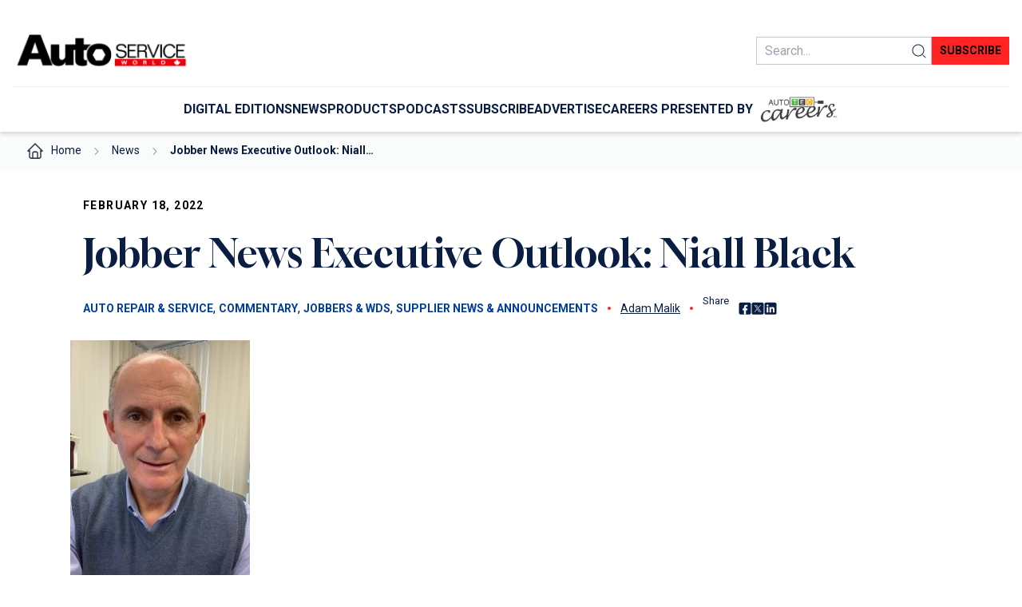

--- FILE ---
content_type: text/html; charset=UTF-8
request_url: https://www.autoserviceworld.com/jobber-news-executive-outlook-niall-black/
body_size: 24788
content:
<!DOCTYPE html>
<html lang="en-CA">
<head>
	<meta charset="UTF-8" />
	<meta name="viewport" content="width=device-width, initial-scale=1" />
<meta name='robots' content='index, follow, max-image-preview:large, max-snippet:-1, max-video-preview:-1' />
	<style>img:is([sizes="auto" i], [sizes^="auto," i]) { contain-intrinsic-size: 3000px 1500px }</style>
	
	<!-- This site is optimized with the Yoast SEO plugin v18.5.1 - https://yoast.com/wordpress/plugins/seo/ -->
	<link rel="canonical" href="https://www.autoserviceworld.com/jobber-news-executive-outlook-niall-black/" />
	<meta property="og:locale" content="en_US" />
	<meta property="og:type" content="article" />
	<meta property="og:title" content="Jobber News Executive Outlook: Niall Black - Auto Service World" />
	<meta property="og:description" content="We reached out to a number of leaders and executives from the supply chain to jobber stores and asked them to highlight how business will change in the year ahead, what the biggest challenge for the industry is moving forward and what they see as the top opportunity in 2022. We will present their answers [&hellip;]" />
	<meta property="og:url" content="https://www.autoserviceworld.com/jobber-news-executive-outlook-niall-black/" />
	<meta property="og:site_name" content="Auto Service World" />
	<meta property="article:published_time" content="2022-02-18T11:15:26+00:00" />
	<meta property="article:modified_time" content="2024-08-12T23:57:41+00:00" />
	<meta property="og:image" content="https://www.autoserviceworld.com/wp-content/uploads/sites/2/2022/02/Niall-Black-225x300-1.jpg" />
	<meta property="og:image:width" content="225" />
	<meta property="og:image:height" content="300" />
	<meta property="og:image:type" content="image/jpeg" />
	<meta name="twitter:card" content="summary_large_image" />
	<meta name="twitter:label1" content="Written by" />
	<meta name="twitter:data1" content="Adam Malik" />
	<meta name="twitter:label2" content="Est. reading time" />
	<meta name="twitter:data2" content="2 minutes" />
	<script type="application/ld+json" class="yoast-schema-graph">{"@context":"https://schema.org","@graph":[{"@type":"WebSite","@id":"https://www.autoserviceworld.com/#website","url":"https://www.autoserviceworld.com/","name":"Auto Service World","description":"","potentialAction":[{"@type":"SearchAction","target":{"@type":"EntryPoint","urlTemplate":"https://www.autoserviceworld.com/?s={search_term_string}"},"query-input":"required name=search_term_string"}],"inLanguage":"en-CA"},{"@type":"ImageObject","@id":"https://www.autoserviceworld.com/jobber-news-executive-outlook-niall-black/#primaryimage","inLanguage":"en-CA","url":"https://www.autoserviceworld.com/wp-content/uploads/sites/2/2022/02/Niall-Black-225x300-1.jpg","contentUrl":"https://www.autoserviceworld.com/wp-content/uploads/sites/2/2022/02/Niall-Black-225x300-1.jpg","width":225,"height":300,"caption":"Niall-Black-225x300.jpg"},{"@type":"WebPage","@id":"https://www.autoserviceworld.com/jobber-news-executive-outlook-niall-black/#webpage","url":"https://www.autoserviceworld.com/jobber-news-executive-outlook-niall-black/","name":"Jobber News Executive Outlook: Niall Black - Auto Service World","isPartOf":{"@id":"https://www.autoserviceworld.com/#website"},"primaryImageOfPage":{"@id":"https://www.autoserviceworld.com/jobber-news-executive-outlook-niall-black/#primaryimage"},"datePublished":"2022-02-18T11:15:26+00:00","dateModified":"2024-08-12T23:57:41+00:00","author":{"@id":"https://www.autoserviceworld.com/#/schema/person/a847cd376b1880809126bc0ad332c42f"},"breadcrumb":{"@id":"https://www.autoserviceworld.com/jobber-news-executive-outlook-niall-black/#breadcrumb"},"inLanguage":"en-CA","potentialAction":[{"@type":"ReadAction","target":["https://www.autoserviceworld.com/jobber-news-executive-outlook-niall-black/"]}]},{"@type":"BreadcrumbList","@id":"https://www.autoserviceworld.com/jobber-news-executive-outlook-niall-black/#breadcrumb","itemListElement":[{"@type":"ListItem","position":1,"name":"Home","item":"https://www.autoserviceworld.com/"},{"@type":"ListItem","position":2,"name":"News","item":"https://www.autoserviceworld.com/news/"},{"@type":"ListItem","position":3,"name":"Jobber News Executive Outlook: Niall&hellip;"}]},{"@type":"Person","@id":"https://www.autoserviceworld.com/#/schema/person/a847cd376b1880809126bc0ad332c42f","name":"Adam Malik","image":{"@type":"ImageObject","@id":"https://www.autoserviceworld.com/#personlogo","inLanguage":"en-CA","url":"https://secure.gravatar.com/avatar/cb94f0db244f3d387b52f2b8e1d17f7188d8cca08da23e2b2b5b2c696e601089?s=96&d=mm&r=g","contentUrl":"https://secure.gravatar.com/avatar/cb94f0db244f3d387b52f2b8e1d17f7188d8cca08da23e2b2b5b2c696e601089?s=96&d=mm&r=g","caption":"Adam Malik"},"url":"https://www.autoserviceworld.com/author/adam/"}]}</script>
	<!-- / Yoast SEO plugin. -->


<title>Jobber News Executive Outlook: Niall Black - Auto Service World</title>
<link rel='dns-prefetch' href='//www.googletagmanager.com' />
<link rel="alternate" type="application/rss+xml" title="Auto Service World &raquo; Feed" href="https://www.autoserviceworld.com/feed/" />
<link rel="alternate" type="application/rss+xml" title="Auto Service World &raquo; Comments Feed" href="https://www.autoserviceworld.com/comments/feed/" />
<link rel="alternate" type="application/rss+xml" title="Auto Service World &raquo; Jobber News Executive Outlook: Niall Black Comments Feed" href="https://www.autoserviceworld.com/jobber-news-executive-outlook-niall-black/feed/" />
<script>
window._wpemojiSettings = {"baseUrl":"https:\/\/s.w.org\/images\/core\/emoji\/16.0.1\/72x72\/","ext":".png","svgUrl":"https:\/\/s.w.org\/images\/core\/emoji\/16.0.1\/svg\/","svgExt":".svg","source":{"concatemoji":"https:\/\/www.autoserviceworld.com\/wp-includes\/js\/wp-emoji-release.min.js?ver=6.8.3"}};
/*! This file is auto-generated */
!function(s,n){var o,i,e;function c(e){try{var t={supportTests:e,timestamp:(new Date).valueOf()};sessionStorage.setItem(o,JSON.stringify(t))}catch(e){}}function p(e,t,n){e.clearRect(0,0,e.canvas.width,e.canvas.height),e.fillText(t,0,0);var t=new Uint32Array(e.getImageData(0,0,e.canvas.width,e.canvas.height).data),a=(e.clearRect(0,0,e.canvas.width,e.canvas.height),e.fillText(n,0,0),new Uint32Array(e.getImageData(0,0,e.canvas.width,e.canvas.height).data));return t.every(function(e,t){return e===a[t]})}function u(e,t){e.clearRect(0,0,e.canvas.width,e.canvas.height),e.fillText(t,0,0);for(var n=e.getImageData(16,16,1,1),a=0;a<n.data.length;a++)if(0!==n.data[a])return!1;return!0}function f(e,t,n,a){switch(t){case"flag":return n(e,"\ud83c\udff3\ufe0f\u200d\u26a7\ufe0f","\ud83c\udff3\ufe0f\u200b\u26a7\ufe0f")?!1:!n(e,"\ud83c\udde8\ud83c\uddf6","\ud83c\udde8\u200b\ud83c\uddf6")&&!n(e,"\ud83c\udff4\udb40\udc67\udb40\udc62\udb40\udc65\udb40\udc6e\udb40\udc67\udb40\udc7f","\ud83c\udff4\u200b\udb40\udc67\u200b\udb40\udc62\u200b\udb40\udc65\u200b\udb40\udc6e\u200b\udb40\udc67\u200b\udb40\udc7f");case"emoji":return!a(e,"\ud83e\udedf")}return!1}function g(e,t,n,a){var r="undefined"!=typeof WorkerGlobalScope&&self instanceof WorkerGlobalScope?new OffscreenCanvas(300,150):s.createElement("canvas"),o=r.getContext("2d",{willReadFrequently:!0}),i=(o.textBaseline="top",o.font="600 32px Arial",{});return e.forEach(function(e){i[e]=t(o,e,n,a)}),i}function t(e){var t=s.createElement("script");t.src=e,t.defer=!0,s.head.appendChild(t)}"undefined"!=typeof Promise&&(o="wpEmojiSettingsSupports",i=["flag","emoji"],n.supports={everything:!0,everythingExceptFlag:!0},e=new Promise(function(e){s.addEventListener("DOMContentLoaded",e,{once:!0})}),new Promise(function(t){var n=function(){try{var e=JSON.parse(sessionStorage.getItem(o));if("object"==typeof e&&"number"==typeof e.timestamp&&(new Date).valueOf()<e.timestamp+604800&&"object"==typeof e.supportTests)return e.supportTests}catch(e){}return null}();if(!n){if("undefined"!=typeof Worker&&"undefined"!=typeof OffscreenCanvas&&"undefined"!=typeof URL&&URL.createObjectURL&&"undefined"!=typeof Blob)try{var e="postMessage("+g.toString()+"("+[JSON.stringify(i),f.toString(),p.toString(),u.toString()].join(",")+"));",a=new Blob([e],{type:"text/javascript"}),r=new Worker(URL.createObjectURL(a),{name:"wpTestEmojiSupports"});return void(r.onmessage=function(e){c(n=e.data),r.terminate(),t(n)})}catch(e){}c(n=g(i,f,p,u))}t(n)}).then(function(e){for(var t in e)n.supports[t]=e[t],n.supports.everything=n.supports.everything&&n.supports[t],"flag"!==t&&(n.supports.everythingExceptFlag=n.supports.everythingExceptFlag&&n.supports[t]);n.supports.everythingExceptFlag=n.supports.everythingExceptFlag&&!n.supports.flag,n.DOMReady=!1,n.readyCallback=function(){n.DOMReady=!0}}).then(function(){return e}).then(function(){var e;n.supports.everything||(n.readyCallback(),(e=n.source||{}).concatemoji?t(e.concatemoji):e.wpemoji&&e.twemoji&&(t(e.twemoji),t(e.wpemoji)))}))}((window,document),window._wpemojiSettings);
</script>
<style id='tk-spacer-style-inline-css'>
/*!************************************************************************************************************************************************************************************************************************************************************************************************!*\
  !*** css ../../../../../../../node_modules/css-loader/dist/cjs.js??ruleSet[1].rules[4].use[1]!../../../../../../../node_modules/postcss-loader/dist/cjs.js??ruleSet[1].rules[4].use[2]!../../../../../../../node_modules/sass-loader/dist/cjs.js??ruleSet[1].rules[4].use[3]!./src/style.scss ***!
  \************************************************************************************************************************************************************************************************************************************************************************************************/
/**
 * The following styles get applied both on the front of your site
 * and in the editor.
 *
 * Replace them with your own styles or remove the file completely.
 */

/*# sourceMappingURL=style-index.css.map*/
</style>
<style id='tkm-blocks-ads-block-style-inline-css'>
.wp-block-tkm-blocks-ads-block iframe{margin-inline:auto}.wp-block-tkm-blocks-ads-block.wallpaper-ad.justify-end+*{max-width:1136px;width:100%}

</style>
<style id='wp-block-site-logo-inline-css'>
.wp-block-site-logo{box-sizing:border-box;line-height:0}.wp-block-site-logo a{display:inline-block;line-height:0}.wp-block-site-logo.is-default-size img{height:auto;width:120px}.wp-block-site-logo img{height:auto;max-width:100%}.wp-block-site-logo a,.wp-block-site-logo img{border-radius:inherit}.wp-block-site-logo.aligncenter{margin-left:auto;margin-right:auto;text-align:center}:root :where(.wp-block-site-logo.is-style-rounded){border-radius:9999px}
</style>
<link rel='stylesheet' id='wp-block-search-css' href='https://www.autoserviceworld.com/wp-includes/blocks/search/style.min.css?ver=6.8.3' media='all' />
<style id='wp-block-button-inline-css'>
.wp-block-button__link{align-content:center;box-sizing:border-box;cursor:pointer;display:inline-block;height:100%;text-align:center;word-break:break-word}.wp-block-button__link.aligncenter{text-align:center}.wp-block-button__link.alignright{text-align:right}:where(.wp-block-button__link){border-radius:9999px;box-shadow:none;padding:calc(.667em + 2px) calc(1.333em + 2px);text-decoration:none}.wp-block-button[style*=text-decoration] .wp-block-button__link{text-decoration:inherit}.wp-block-buttons>.wp-block-button.has-custom-width{max-width:none}.wp-block-buttons>.wp-block-button.has-custom-width .wp-block-button__link{width:100%}.wp-block-buttons>.wp-block-button.has-custom-font-size .wp-block-button__link{font-size:inherit}.wp-block-buttons>.wp-block-button.wp-block-button__width-25{width:calc(25% - var(--wp--style--block-gap, .5em)*.75)}.wp-block-buttons>.wp-block-button.wp-block-button__width-50{width:calc(50% - var(--wp--style--block-gap, .5em)*.5)}.wp-block-buttons>.wp-block-button.wp-block-button__width-75{width:calc(75% - var(--wp--style--block-gap, .5em)*.25)}.wp-block-buttons>.wp-block-button.wp-block-button__width-100{flex-basis:100%;width:100%}.wp-block-buttons.is-vertical>.wp-block-button.wp-block-button__width-25{width:25%}.wp-block-buttons.is-vertical>.wp-block-button.wp-block-button__width-50{width:50%}.wp-block-buttons.is-vertical>.wp-block-button.wp-block-button__width-75{width:75%}.wp-block-button.is-style-squared,.wp-block-button__link.wp-block-button.is-style-squared{border-radius:0}.wp-block-button.no-border-radius,.wp-block-button__link.no-border-radius{border-radius:0!important}:root :where(.wp-block-button .wp-block-button__link.is-style-outline),:root :where(.wp-block-button.is-style-outline>.wp-block-button__link){border:2px solid;padding:.667em 1.333em}:root :where(.wp-block-button .wp-block-button__link.is-style-outline:not(.has-text-color)),:root :where(.wp-block-button.is-style-outline>.wp-block-button__link:not(.has-text-color)){color:currentColor}:root :where(.wp-block-button .wp-block-button__link.is-style-outline:not(.has-background)),:root :where(.wp-block-button.is-style-outline>.wp-block-button__link:not(.has-background)){background-color:initial;background-image:none}
</style>
<style id='wp-block-buttons-inline-css'>
.wp-block-buttons{box-sizing:border-box}.wp-block-buttons.is-vertical{flex-direction:column}.wp-block-buttons.is-vertical>.wp-block-button:last-child{margin-bottom:0}.wp-block-buttons>.wp-block-button{display:inline-block;margin:0}.wp-block-buttons.is-content-justification-left{justify-content:flex-start}.wp-block-buttons.is-content-justification-left.is-vertical{align-items:flex-start}.wp-block-buttons.is-content-justification-center{justify-content:center}.wp-block-buttons.is-content-justification-center.is-vertical{align-items:center}.wp-block-buttons.is-content-justification-right{justify-content:flex-end}.wp-block-buttons.is-content-justification-right.is-vertical{align-items:flex-end}.wp-block-buttons.is-content-justification-space-between{justify-content:space-between}.wp-block-buttons.aligncenter{text-align:center}.wp-block-buttons:not(.is-content-justification-space-between,.is-content-justification-right,.is-content-justification-left,.is-content-justification-center) .wp-block-button.aligncenter{margin-left:auto;margin-right:auto;width:100%}.wp-block-buttons[style*=text-decoration] .wp-block-button,.wp-block-buttons[style*=text-decoration] .wp-block-button__link{text-decoration:inherit}.wp-block-buttons.has-custom-font-size .wp-block-button__link{font-size:inherit}.wp-block-buttons .wp-block-button__link{width:100%}.wp-block-button.aligncenter{text-align:center}
</style>
<style id='wp-block-group-inline-css'>
.wp-block-group{box-sizing:border-box}:where(.wp-block-group.wp-block-group-is-layout-constrained){position:relative}
</style>
<style id='wp-block-heading-inline-css'>
h1.has-background,h2.has-background,h3.has-background,h4.has-background,h5.has-background,h6.has-background{padding:1.25em 2.375em}h1.has-text-align-left[style*=writing-mode]:where([style*=vertical-lr]),h1.has-text-align-right[style*=writing-mode]:where([style*=vertical-rl]),h2.has-text-align-left[style*=writing-mode]:where([style*=vertical-lr]),h2.has-text-align-right[style*=writing-mode]:where([style*=vertical-rl]),h3.has-text-align-left[style*=writing-mode]:where([style*=vertical-lr]),h3.has-text-align-right[style*=writing-mode]:where([style*=vertical-rl]),h4.has-text-align-left[style*=writing-mode]:where([style*=vertical-lr]),h4.has-text-align-right[style*=writing-mode]:where([style*=vertical-rl]),h5.has-text-align-left[style*=writing-mode]:where([style*=vertical-lr]),h5.has-text-align-right[style*=writing-mode]:where([style*=vertical-rl]),h6.has-text-align-left[style*=writing-mode]:where([style*=vertical-lr]),h6.has-text-align-right[style*=writing-mode]:where([style*=vertical-rl]){rotate:180deg}
</style>
<style id='wp-block-paragraph-inline-css'>
.is-small-text{font-size:.875em}.is-regular-text{font-size:1em}.is-large-text{font-size:2.25em}.is-larger-text{font-size:3em}.has-drop-cap:not(:focus):first-letter{float:left;font-size:8.4em;font-style:normal;font-weight:100;line-height:.68;margin:.05em .1em 0 0;text-transform:uppercase}body.rtl .has-drop-cap:not(:focus):first-letter{float:none;margin-left:.1em}p.has-drop-cap.has-background{overflow:hidden}:root :where(p.has-background){padding:1.25em 2.375em}:where(p.has-text-color:not(.has-link-color)) a{color:inherit}p.has-text-align-left[style*="writing-mode:vertical-lr"],p.has-text-align-right[style*="writing-mode:vertical-rl"]{rotate:180deg}
</style>
<style id='wp-block-spacer-inline-css'>
.wp-block-spacer{clear:both}
</style>
<style id='wp-block-separator-inline-css'>
@charset "UTF-8";.wp-block-separator{border:none;border-top:2px solid}:root :where(.wp-block-separator.is-style-dots){height:auto;line-height:1;text-align:center}:root :where(.wp-block-separator.is-style-dots):before{color:currentColor;content:"···";font-family:serif;font-size:1.5em;letter-spacing:2em;padding-left:2em}.wp-block-separator.is-style-dots{background:none!important;border:none!important}
</style>
<style id='wp-block-post-featured-image-inline-css'>
.wp-block-post-featured-image{margin-left:0;margin-right:0}.wp-block-post-featured-image a{display:block;height:100%}.wp-block-post-featured-image :where(img){box-sizing:border-box;height:auto;max-width:100%;vertical-align:bottom;width:100%}.wp-block-post-featured-image.alignfull img,.wp-block-post-featured-image.alignwide img{width:100%}.wp-block-post-featured-image .wp-block-post-featured-image__overlay.has-background-dim{background-color:#000;inset:0;position:absolute}.wp-block-post-featured-image{position:relative}.wp-block-post-featured-image .wp-block-post-featured-image__overlay.has-background-gradient{background-color:initial}.wp-block-post-featured-image .wp-block-post-featured-image__overlay.has-background-dim-0{opacity:0}.wp-block-post-featured-image .wp-block-post-featured-image__overlay.has-background-dim-10{opacity:.1}.wp-block-post-featured-image .wp-block-post-featured-image__overlay.has-background-dim-20{opacity:.2}.wp-block-post-featured-image .wp-block-post-featured-image__overlay.has-background-dim-30{opacity:.3}.wp-block-post-featured-image .wp-block-post-featured-image__overlay.has-background-dim-40{opacity:.4}.wp-block-post-featured-image .wp-block-post-featured-image__overlay.has-background-dim-50{opacity:.5}.wp-block-post-featured-image .wp-block-post-featured-image__overlay.has-background-dim-60{opacity:.6}.wp-block-post-featured-image .wp-block-post-featured-image__overlay.has-background-dim-70{opacity:.7}.wp-block-post-featured-image .wp-block-post-featured-image__overlay.has-background-dim-80{opacity:.8}.wp-block-post-featured-image .wp-block-post-featured-image__overlay.has-background-dim-90{opacity:.9}.wp-block-post-featured-image .wp-block-post-featured-image__overlay.has-background-dim-100{opacity:1}.wp-block-post-featured-image:where(.alignleft,.alignright){width:100%}
</style>
<style id='wp-block-post-title-inline-css'>
.wp-block-post-title{box-sizing:border-box;word-break:break-word}.wp-block-post-title :where(a){display:inline-block;font-family:inherit;font-size:inherit;font-style:inherit;font-weight:inherit;letter-spacing:inherit;line-height:inherit;text-decoration:inherit}
</style>
<style id='wp-block-post-excerpt-inline-css'>
:where(.wp-block-post-excerpt){box-sizing:border-box;margin-bottom:var(--wp--style--block-gap);margin-top:var(--wp--style--block-gap)}.wp-block-post-excerpt__excerpt{margin-bottom:0;margin-top:0}.wp-block-post-excerpt__more-text{margin-bottom:0;margin-top:var(--wp--style--block-gap)}.wp-block-post-excerpt__more-link{display:inline-block}
</style>
<style id='wp-block-columns-inline-css'>
.wp-block-columns{align-items:normal!important;box-sizing:border-box;display:flex;flex-wrap:wrap!important}@media (min-width:782px){.wp-block-columns{flex-wrap:nowrap!important}}.wp-block-columns.are-vertically-aligned-top{align-items:flex-start}.wp-block-columns.are-vertically-aligned-center{align-items:center}.wp-block-columns.are-vertically-aligned-bottom{align-items:flex-end}@media (max-width:781px){.wp-block-columns:not(.is-not-stacked-on-mobile)>.wp-block-column{flex-basis:100%!important}}@media (min-width:782px){.wp-block-columns:not(.is-not-stacked-on-mobile)>.wp-block-column{flex-basis:0;flex-grow:1}.wp-block-columns:not(.is-not-stacked-on-mobile)>.wp-block-column[style*=flex-basis]{flex-grow:0}}.wp-block-columns.is-not-stacked-on-mobile{flex-wrap:nowrap!important}.wp-block-columns.is-not-stacked-on-mobile>.wp-block-column{flex-basis:0;flex-grow:1}.wp-block-columns.is-not-stacked-on-mobile>.wp-block-column[style*=flex-basis]{flex-grow:0}:where(.wp-block-columns){margin-bottom:1.75em}:where(.wp-block-columns.has-background){padding:1.25em 2.375em}.wp-block-column{flex-grow:1;min-width:0;overflow-wrap:break-word;word-break:break-word}.wp-block-column.is-vertically-aligned-top{align-self:flex-start}.wp-block-column.is-vertically-aligned-center{align-self:center}.wp-block-column.is-vertically-aligned-bottom{align-self:flex-end}.wp-block-column.is-vertically-aligned-stretch{align-self:stretch}.wp-block-column.is-vertically-aligned-bottom,.wp-block-column.is-vertically-aligned-center,.wp-block-column.is-vertically-aligned-top{width:100%}
</style>
<style id='wp-block-post-template-inline-css'>
.wp-block-post-template{box-sizing:border-box;list-style:none;margin-bottom:0;margin-top:0;max-width:100%;padding:0}.wp-block-post-template.is-flex-container{display:flex;flex-direction:row;flex-wrap:wrap;gap:1.25em}.wp-block-post-template.is-flex-container>li{margin:0;width:100%}@media (min-width:600px){.wp-block-post-template.is-flex-container.is-flex-container.columns-2>li{width:calc(50% - .625em)}.wp-block-post-template.is-flex-container.is-flex-container.columns-3>li{width:calc(33.33333% - .83333em)}.wp-block-post-template.is-flex-container.is-flex-container.columns-4>li{width:calc(25% - .9375em)}.wp-block-post-template.is-flex-container.is-flex-container.columns-5>li{width:calc(20% - 1em)}.wp-block-post-template.is-flex-container.is-flex-container.columns-6>li{width:calc(16.66667% - 1.04167em)}}@media (max-width:600px){.wp-block-post-template-is-layout-grid.wp-block-post-template-is-layout-grid.wp-block-post-template-is-layout-grid.wp-block-post-template-is-layout-grid{grid-template-columns:1fr}}.wp-block-post-template-is-layout-constrained>li>.alignright,.wp-block-post-template-is-layout-flow>li>.alignright{float:right;margin-inline-end:0;margin-inline-start:2em}.wp-block-post-template-is-layout-constrained>li>.alignleft,.wp-block-post-template-is-layout-flow>li>.alignleft{float:left;margin-inline-end:2em;margin-inline-start:0}.wp-block-post-template-is-layout-constrained>li>.aligncenter,.wp-block-post-template-is-layout-flow>li>.aligncenter{margin-inline-end:auto;margin-inline-start:auto}
</style>
<style id='tkm-blocks-mega-menu-item-style-inline-css'>
.wp-block-tkm-blocks-mega-menu-item.has-submenu>a:after,.wp-block-tkm-blocks-mega-menu-item.has-submenu>span:after{content:url([data-uri]);margin-left:1rem}

</style>
<style id='tkm-blocks-mega-menu-block-style-inline-css'>


</style>
<style id='wp-block-post-date-inline-css'>
.wp-block-post-date{box-sizing:border-box}
</style>
<style id='wp-block-post-terms-inline-css'>
.wp-block-post-terms{box-sizing:border-box}.wp-block-post-terms .wp-block-post-terms__separator{white-space:pre-wrap}
</style>
<style id='wp-block-post-author-name-inline-css'>
.wp-block-post-author-name{box-sizing:border-box}
</style>
<link rel='stylesheet' id='outermost-social-sharing-style-css' href='https://www.autoserviceworld.com/wp-content/plugins/social-sharing-block/build/social-sharing/style-index.css?ver=6.8.3' media='all' />
<style id='tkm-blocks-sponsor-style-inline-css'>


</style>
<style id='wp-block-post-content-inline-css'>
.wp-block-post-content{display:flow-root}
</style>
<style id='wp-block-comment-template-inline-css'>
.wp-block-comment-template{box-sizing:border-box;list-style:none;margin-bottom:0;max-width:100%;padding:0}.wp-block-comment-template li{clear:both}.wp-block-comment-template ol{list-style:none;margin-bottom:0;max-width:100%;padding-left:2rem}.wp-block-comment-template.alignleft{float:left}.wp-block-comment-template.aligncenter{margin-left:auto;margin-right:auto;width:fit-content}.wp-block-comment-template.alignright{float:right}
</style>
<style id='wp-block-post-comments-form-inline-css'>
:where(.wp-block-post-comments-form) input:not([type=submit]),:where(.wp-block-post-comments-form) textarea{border:1px solid #949494;font-family:inherit;font-size:1em}:where(.wp-block-post-comments-form) input:where(:not([type=submit]):not([type=checkbox])),:where(.wp-block-post-comments-form) textarea{padding:calc(.667em + 2px)}.wp-block-post-comments-form{box-sizing:border-box}.wp-block-post-comments-form[style*=font-weight] :where(.comment-reply-title){font-weight:inherit}.wp-block-post-comments-form[style*=font-family] :where(.comment-reply-title){font-family:inherit}.wp-block-post-comments-form[class*=-font-size] :where(.comment-reply-title),.wp-block-post-comments-form[style*=font-size] :where(.comment-reply-title){font-size:inherit}.wp-block-post-comments-form[style*=line-height] :where(.comment-reply-title){line-height:inherit}.wp-block-post-comments-form[style*=font-style] :where(.comment-reply-title){font-style:inherit}.wp-block-post-comments-form[style*=letter-spacing] :where(.comment-reply-title){letter-spacing:inherit}.wp-block-post-comments-form :where(input[type=submit]){box-shadow:none;cursor:pointer;display:inline-block;overflow-wrap:break-word;text-align:center}.wp-block-post-comments-form .comment-form input:not([type=submit]):not([type=checkbox]):not([type=hidden]),.wp-block-post-comments-form .comment-form textarea{box-sizing:border-box;display:block;width:100%}.wp-block-post-comments-form .comment-form-author label,.wp-block-post-comments-form .comment-form-email label,.wp-block-post-comments-form .comment-form-url label{display:block;margin-bottom:.25em}.wp-block-post-comments-form .comment-form-cookies-consent{display:flex;gap:.25em}.wp-block-post-comments-form .comment-form-cookies-consent #wp-comment-cookies-consent{margin-top:.35em}.wp-block-post-comments-form .comment-reply-title{margin-bottom:0}.wp-block-post-comments-form .comment-reply-title :where(small){font-size:var(--wp--preset--font-size--medium,smaller);margin-left:.5em}
</style>
<style id='wp-block-comments-inline-css'>
.wp-block-post-comments{box-sizing:border-box}.wp-block-post-comments .alignleft{float:left}.wp-block-post-comments .alignright{float:right}.wp-block-post-comments .navigation:after{clear:both;content:"";display:table}.wp-block-post-comments .commentlist{clear:both;list-style:none;margin:0;padding:0}.wp-block-post-comments .commentlist .comment{min-height:2.25em;padding-left:3.25em}.wp-block-post-comments .commentlist .comment p{font-size:1em;line-height:1.8;margin:1em 0}.wp-block-post-comments .commentlist .children{list-style:none;margin:0;padding:0}.wp-block-post-comments .comment-author{line-height:1.5}.wp-block-post-comments .comment-author .avatar{border-radius:1.5em;display:block;float:left;height:2.5em;margin-right:.75em;margin-top:.5em;width:2.5em}.wp-block-post-comments .comment-author cite{font-style:normal}.wp-block-post-comments .comment-meta{font-size:.875em;line-height:1.5}.wp-block-post-comments .comment-meta b{font-weight:400}.wp-block-post-comments .comment-meta .comment-awaiting-moderation{display:block;margin-bottom:1em;margin-top:1em}.wp-block-post-comments .comment-body .commentmetadata{font-size:.875em}.wp-block-post-comments .comment-form-author label,.wp-block-post-comments .comment-form-comment label,.wp-block-post-comments .comment-form-email label,.wp-block-post-comments .comment-form-url label{display:block;margin-bottom:.25em}.wp-block-post-comments .comment-form input:not([type=submit]):not([type=checkbox]),.wp-block-post-comments .comment-form textarea{box-sizing:border-box;display:block;width:100%}.wp-block-post-comments .comment-form-cookies-consent{display:flex;gap:.25em}.wp-block-post-comments .comment-form-cookies-consent #wp-comment-cookies-consent{margin-top:.35em}.wp-block-post-comments .comment-reply-title{margin-bottom:0}.wp-block-post-comments .comment-reply-title :where(small){font-size:var(--wp--preset--font-size--medium,smaller);margin-left:.5em}.wp-block-post-comments .reply{font-size:.875em;margin-bottom:1.4em}.wp-block-post-comments input:not([type=submit]),.wp-block-post-comments textarea{border:1px solid #949494;font-family:inherit;font-size:1em}.wp-block-post-comments input:not([type=submit]):not([type=checkbox]),.wp-block-post-comments textarea{padding:calc(.667em + 2px)}:where(.wp-block-post-comments input[type=submit]){border:none}.wp-block-comments{box-sizing:border-box}
</style>
<style id='wp-block-navigation-link-inline-css'>
.wp-block-navigation .wp-block-navigation-item__label{overflow-wrap:break-word}.wp-block-navigation .wp-block-navigation-item__description{display:none}.link-ui-tools{border-top:1px solid #f0f0f0;padding:8px}.link-ui-block-inserter{padding-top:8px}.link-ui-block-inserter__back{margin-left:8px;text-transform:uppercase}
</style>
<link rel='stylesheet' id='wp-block-navigation-css' href='https://www.autoserviceworld.com/wp-includes/blocks/navigation/style.min.css?ver=6.8.3' media='all' />
<link rel='stylesheet' id='wp-block-social-links-css' href='https://www.autoserviceworld.com/wp-includes/blocks/social-links/style.min.css?ver=6.8.3' media='all' />
<link rel='stylesheet' id='wp-block-image-css' href='https://www.autoserviceworld.com/wp-includes/blocks/image/style.min.css?ver=6.8.3' media='all' />
<style id='wp-emoji-styles-inline-css'>

	img.wp-smiley, img.emoji {
		display: inline !important;
		border: none !important;
		box-shadow: none !important;
		height: 1em !important;
		width: 1em !important;
		margin: 0 0.07em !important;
		vertical-align: -0.1em !important;
		background: none !important;
		padding: 0 !important;
	}
</style>
<link rel='stylesheet' id='wp-block-library-css' href='https://www.autoserviceworld.com/wp-includes/css/dist/block-library/common.min.css?ver=6.8.3' media='all' />
<style id='global-styles-inline-css'>
:root{--wp--preset--aspect-ratio--square: 1;--wp--preset--aspect-ratio--4-3: 4/3;--wp--preset--aspect-ratio--3-4: 3/4;--wp--preset--aspect-ratio--3-2: 3/2;--wp--preset--aspect-ratio--2-3: 2/3;--wp--preset--aspect-ratio--16-9: 16/9;--wp--preset--aspect-ratio--9-16: 9/16;--wp--preset--color--black: #000000;--wp--preset--color--cyan-bluish-gray: #abb8c3;--wp--preset--color--white: #ffffff;--wp--preset--color--pale-pink: #f78da7;--wp--preset--color--vivid-red: #cf2e2e;--wp--preset--color--luminous-vivid-orange: #ff6900;--wp--preset--color--luminous-vivid-amber: #fcb900;--wp--preset--color--light-green-cyan: #7bdcb5;--wp--preset--color--vivid-green-cyan: #00d084;--wp--preset--color--pale-cyan-blue: #8ed1fc;--wp--preset--color--vivid-cyan-blue: #0693e3;--wp--preset--color--vivid-purple: #9b51e0;--wp--preset--color--primary: #ff2323;--wp--preset--color--primary-light: #fff6f6;--wp--preset--color--primary-hover: #e62020;--wp--preset--color--category: #003e9c;--wp--preset--color--neutral-10: #fafbfb;--wp--preset--color--neutral-30: #ebedf0;--wp--preset--color--neutral-50: #c2c7d0;--wp--preset--color--neutral-600: #505f79;--wp--preset--color--neutral-900: #091e42;--wp--preset--gradient--vivid-cyan-blue-to-vivid-purple: linear-gradient(135deg,rgba(6,147,227,1) 0%,rgb(155,81,224) 100%);--wp--preset--gradient--light-green-cyan-to-vivid-green-cyan: linear-gradient(135deg,rgb(122,220,180) 0%,rgb(0,208,130) 100%);--wp--preset--gradient--luminous-vivid-amber-to-luminous-vivid-orange: linear-gradient(135deg,rgba(252,185,0,1) 0%,rgba(255,105,0,1) 100%);--wp--preset--gradient--luminous-vivid-orange-to-vivid-red: linear-gradient(135deg,rgba(255,105,0,1) 0%,rgb(207,46,46) 100%);--wp--preset--gradient--very-light-gray-to-cyan-bluish-gray: linear-gradient(135deg,rgb(238,238,238) 0%,rgb(169,184,195) 100%);--wp--preset--gradient--cool-to-warm-spectrum: linear-gradient(135deg,rgb(74,234,220) 0%,rgb(151,120,209) 20%,rgb(207,42,186) 40%,rgb(238,44,130) 60%,rgb(251,105,98) 80%,rgb(254,248,76) 100%);--wp--preset--gradient--blush-light-purple: linear-gradient(135deg,rgb(255,206,236) 0%,rgb(152,150,240) 100%);--wp--preset--gradient--blush-bordeaux: linear-gradient(135deg,rgb(254,205,165) 0%,rgb(254,45,45) 50%,rgb(107,0,62) 100%);--wp--preset--gradient--luminous-dusk: linear-gradient(135deg,rgb(255,203,112) 0%,rgb(199,81,192) 50%,rgb(65,88,208) 100%);--wp--preset--gradient--pale-ocean: linear-gradient(135deg,rgb(255,245,203) 0%,rgb(182,227,212) 50%,rgb(51,167,181) 100%);--wp--preset--gradient--electric-grass: linear-gradient(135deg,rgb(202,248,128) 0%,rgb(113,206,126) 100%);--wp--preset--gradient--midnight: linear-gradient(135deg,rgb(2,3,129) 0%,rgb(40,116,252) 100%);--wp--preset--font-size--small: 13px;--wp--preset--font-size--medium: clamp(14px, 0.875rem + ((1vw - 3.2px) * 0.469), 20px);--wp--preset--font-size--large: clamp(22.041px, 1.378rem + ((1vw - 3.2px) * 1.091), 36px);--wp--preset--font-size--x-large: clamp(25.014px, 1.563rem + ((1vw - 3.2px) * 1.327), 42px);--wp--preset--font-size--body-small: 13px;--wp--preset--font-family--gloock: Gloock, serif;--wp--preset--font-family--roboto: Roboto, sans-serif;--wp--preset--spacing--20: 4px;--wp--preset--spacing--30: 8px;--wp--preset--spacing--40: 12px;--wp--preset--spacing--50: 16px;--wp--preset--spacing--60: 20px;--wp--preset--spacing--70: 24px;--wp--preset--spacing--80: 28px;--wp--preset--shadow--natural: 6px 6px 9px rgba(0, 0, 0, 0.2);--wp--preset--shadow--deep: 12px 12px 50px rgba(0, 0, 0, 0.4);--wp--preset--shadow--sharp: 6px 6px 0px rgba(0, 0, 0, 0.2);--wp--preset--shadow--outlined: 6px 6px 0px -3px rgba(255, 255, 255, 1), 6px 6px rgba(0, 0, 0, 1);--wp--preset--shadow--crisp: 6px 6px 0px rgba(0, 0, 0, 1);--wp--custom--gap: 1rem;}.wp-block-button .wp-block-button__link{--wp--preset--color--white: #ffffff;--wp--preset--color--black: #000000;--wp--preset--color--primary: #ff2323;--wp--preset--color--neutral-900: #091e42;}.wp-block-group{--wp--preset--color--white: #ffffff;--wp--preset--color--black: #000000;--wp--preset--color--primary: #ff2323;--wp--preset--color--primary-light: #fff6f6;--wp--preset--color--neutral-900: #091e42;--wp--preset--color--neutral-600: #505f79;--wp--preset--color--neutral-50: #c2c7d0;--wp--preset--color--neutral-30: #ebedf0;}:root { --wp--style--global--content-size: 1136px;--wp--style--global--wide-size: calc( var(--wp--style--global--content-size) + 7% ); }:where(body) { margin: 0; }.wp-site-blocks { padding-top: var(--wp--style--root--padding-top); padding-bottom: var(--wp--style--root--padding-bottom); }.has-global-padding { padding-right: var(--wp--style--root--padding-right); padding-left: var(--wp--style--root--padding-left); }.has-global-padding > .alignfull { margin-right: calc(var(--wp--style--root--padding-right) * -1); margin-left: calc(var(--wp--style--root--padding-left) * -1); }.has-global-padding :where(:not(.alignfull.is-layout-flow) > .has-global-padding:not(.wp-block-block, .alignfull)) { padding-right: 0; padding-left: 0; }.has-global-padding :where(:not(.alignfull.is-layout-flow) > .has-global-padding:not(.wp-block-block, .alignfull)) > .alignfull { margin-left: 0; margin-right: 0; }.wp-site-blocks > .alignleft { float: left; margin-right: 2em; }.wp-site-blocks > .alignright { float: right; margin-left: 2em; }.wp-site-blocks > .aligncenter { justify-content: center; margin-left: auto; margin-right: auto; }:where(.wp-site-blocks) > * { margin-block-start: ; margin-block-end: 0; }:where(.wp-site-blocks) > :first-child { margin-block-start: 0; }:where(.wp-site-blocks) > :last-child { margin-block-end: 0; }:root { --wp--style--block-gap: ; }.is-layout-flow > .alignleft{float: left;margin-inline-start: 0;margin-inline-end: 2em;}.is-layout-flow > .alignright{float: right;margin-inline-start: 2em;margin-inline-end: 0;}.is-layout-flow > .aligncenter{margin-left: auto !important;margin-right: auto !important;}.is-layout-constrained > .alignleft{float: left;margin-inline-start: 0;margin-inline-end: 2em;}.is-layout-constrained > .alignright{float: right;margin-inline-start: 2em;margin-inline-end: 0;}.is-layout-constrained > .aligncenter{margin-left: auto !important;margin-right: auto !important;}.is-layout-constrained > :where(:not(.alignleft):not(.alignright):not(.alignfull)){max-width: var(--wp--style--global--content-size);margin-left: auto !important;margin-right: auto !important;}.is-layout-constrained > .alignwide{max-width: var(--wp--style--global--wide-size);}body .is-layout-flex{display: flex;}.is-layout-flex{flex-wrap: wrap;align-items: center;}.is-layout-flex > :is(*, div){margin: 0;}body .is-layout-grid{display: grid;}.is-layout-grid > :is(*, div){margin: 0;}body{--wp--style--root--padding-top: 0px;--wp--style--root--padding-right: 1rem;--wp--style--root--padding-bottom: 0px;--wp--style--root--padding-left: 1rem;}a:where(:not(.wp-element-button)){text-decoration: underline;}:root :where(.wp-element-button, .wp-block-button__link){background-color: #32373c;border-width: 0;color: #fff;font-family: inherit;font-size: inherit;line-height: inherit;padding: calc(0.667em + 2px) calc(1.333em + 2px);text-decoration: none;}.has-black-color{color: var(--wp--preset--color--black) !important;}.has-cyan-bluish-gray-color{color: var(--wp--preset--color--cyan-bluish-gray) !important;}.has-white-color{color: var(--wp--preset--color--white) !important;}.has-pale-pink-color{color: var(--wp--preset--color--pale-pink) !important;}.has-vivid-red-color{color: var(--wp--preset--color--vivid-red) !important;}.has-luminous-vivid-orange-color{color: var(--wp--preset--color--luminous-vivid-orange) !important;}.has-luminous-vivid-amber-color{color: var(--wp--preset--color--luminous-vivid-amber) !important;}.has-light-green-cyan-color{color: var(--wp--preset--color--light-green-cyan) !important;}.has-vivid-green-cyan-color{color: var(--wp--preset--color--vivid-green-cyan) !important;}.has-pale-cyan-blue-color{color: var(--wp--preset--color--pale-cyan-blue) !important;}.has-vivid-cyan-blue-color{color: var(--wp--preset--color--vivid-cyan-blue) !important;}.has-vivid-purple-color{color: var(--wp--preset--color--vivid-purple) !important;}.has-primary-color{color: var(--wp--preset--color--primary) !important;}.has-primary-light-color{color: var(--wp--preset--color--primary-light) !important;}.has-primary-hover-color{color: var(--wp--preset--color--primary-hover) !important;}.has-category-color{color: var(--wp--preset--color--category) !important;}.has-neutral-10-color{color: var(--wp--preset--color--neutral-10) !important;}.has-neutral-30-color{color: var(--wp--preset--color--neutral-30) !important;}.has-neutral-50-color{color: var(--wp--preset--color--neutral-50) !important;}.has-neutral-600-color{color: var(--wp--preset--color--neutral-600) !important;}.has-neutral-900-color{color: var(--wp--preset--color--neutral-900) !important;}.has-black-background-color{background-color: var(--wp--preset--color--black) !important;}.has-cyan-bluish-gray-background-color{background-color: var(--wp--preset--color--cyan-bluish-gray) !important;}.has-white-background-color{background-color: var(--wp--preset--color--white) !important;}.has-pale-pink-background-color{background-color: var(--wp--preset--color--pale-pink) !important;}.has-vivid-red-background-color{background-color: var(--wp--preset--color--vivid-red) !important;}.has-luminous-vivid-orange-background-color{background-color: var(--wp--preset--color--luminous-vivid-orange) !important;}.has-luminous-vivid-amber-background-color{background-color: var(--wp--preset--color--luminous-vivid-amber) !important;}.has-light-green-cyan-background-color{background-color: var(--wp--preset--color--light-green-cyan) !important;}.has-vivid-green-cyan-background-color{background-color: var(--wp--preset--color--vivid-green-cyan) !important;}.has-pale-cyan-blue-background-color{background-color: var(--wp--preset--color--pale-cyan-blue) !important;}.has-vivid-cyan-blue-background-color{background-color: var(--wp--preset--color--vivid-cyan-blue) !important;}.has-vivid-purple-background-color{background-color: var(--wp--preset--color--vivid-purple) !important;}.has-primary-background-color{background-color: var(--wp--preset--color--primary) !important;}.has-primary-light-background-color{background-color: var(--wp--preset--color--primary-light) !important;}.has-primary-hover-background-color{background-color: var(--wp--preset--color--primary-hover) !important;}.has-category-background-color{background-color: var(--wp--preset--color--category) !important;}.has-neutral-10-background-color{background-color: var(--wp--preset--color--neutral-10) !important;}.has-neutral-30-background-color{background-color: var(--wp--preset--color--neutral-30) !important;}.has-neutral-50-background-color{background-color: var(--wp--preset--color--neutral-50) !important;}.has-neutral-600-background-color{background-color: var(--wp--preset--color--neutral-600) !important;}.has-neutral-900-background-color{background-color: var(--wp--preset--color--neutral-900) !important;}.has-black-border-color{border-color: var(--wp--preset--color--black) !important;}.has-cyan-bluish-gray-border-color{border-color: var(--wp--preset--color--cyan-bluish-gray) !important;}.has-white-border-color{border-color: var(--wp--preset--color--white) !important;}.has-pale-pink-border-color{border-color: var(--wp--preset--color--pale-pink) !important;}.has-vivid-red-border-color{border-color: var(--wp--preset--color--vivid-red) !important;}.has-luminous-vivid-orange-border-color{border-color: var(--wp--preset--color--luminous-vivid-orange) !important;}.has-luminous-vivid-amber-border-color{border-color: var(--wp--preset--color--luminous-vivid-amber) !important;}.has-light-green-cyan-border-color{border-color: var(--wp--preset--color--light-green-cyan) !important;}.has-vivid-green-cyan-border-color{border-color: var(--wp--preset--color--vivid-green-cyan) !important;}.has-pale-cyan-blue-border-color{border-color: var(--wp--preset--color--pale-cyan-blue) !important;}.has-vivid-cyan-blue-border-color{border-color: var(--wp--preset--color--vivid-cyan-blue) !important;}.has-vivid-purple-border-color{border-color: var(--wp--preset--color--vivid-purple) !important;}.has-primary-border-color{border-color: var(--wp--preset--color--primary) !important;}.has-primary-light-border-color{border-color: var(--wp--preset--color--primary-light) !important;}.has-primary-hover-border-color{border-color: var(--wp--preset--color--primary-hover) !important;}.has-category-border-color{border-color: var(--wp--preset--color--category) !important;}.has-neutral-10-border-color{border-color: var(--wp--preset--color--neutral-10) !important;}.has-neutral-30-border-color{border-color: var(--wp--preset--color--neutral-30) !important;}.has-neutral-50-border-color{border-color: var(--wp--preset--color--neutral-50) !important;}.has-neutral-600-border-color{border-color: var(--wp--preset--color--neutral-600) !important;}.has-neutral-900-border-color{border-color: var(--wp--preset--color--neutral-900) !important;}.has-vivid-cyan-blue-to-vivid-purple-gradient-background{background: var(--wp--preset--gradient--vivid-cyan-blue-to-vivid-purple) !important;}.has-light-green-cyan-to-vivid-green-cyan-gradient-background{background: var(--wp--preset--gradient--light-green-cyan-to-vivid-green-cyan) !important;}.has-luminous-vivid-amber-to-luminous-vivid-orange-gradient-background{background: var(--wp--preset--gradient--luminous-vivid-amber-to-luminous-vivid-orange) !important;}.has-luminous-vivid-orange-to-vivid-red-gradient-background{background: var(--wp--preset--gradient--luminous-vivid-orange-to-vivid-red) !important;}.has-very-light-gray-to-cyan-bluish-gray-gradient-background{background: var(--wp--preset--gradient--very-light-gray-to-cyan-bluish-gray) !important;}.has-cool-to-warm-spectrum-gradient-background{background: var(--wp--preset--gradient--cool-to-warm-spectrum) !important;}.has-blush-light-purple-gradient-background{background: var(--wp--preset--gradient--blush-light-purple) !important;}.has-blush-bordeaux-gradient-background{background: var(--wp--preset--gradient--blush-bordeaux) !important;}.has-luminous-dusk-gradient-background{background: var(--wp--preset--gradient--luminous-dusk) !important;}.has-pale-ocean-gradient-background{background: var(--wp--preset--gradient--pale-ocean) !important;}.has-electric-grass-gradient-background{background: var(--wp--preset--gradient--electric-grass) !important;}.has-midnight-gradient-background{background: var(--wp--preset--gradient--midnight) !important;}.has-small-font-size{font-size: var(--wp--preset--font-size--small) !important;}.has-medium-font-size{font-size: var(--wp--preset--font-size--medium) !important;}.has-large-font-size{font-size: var(--wp--preset--font-size--large) !important;}.has-x-large-font-size{font-size: var(--wp--preset--font-size--x-large) !important;}.has-body-small-font-size{font-size: var(--wp--preset--font-size--body-small) !important;}.has-gloock-font-family{font-family: var(--wp--preset--font-family--gloock) !important;}.has-roboto-font-family{font-family: var(--wp--preset--font-family--roboto) !important;}.wp-block-button .wp-block-button__link.has-white-color{color: var(--wp--preset--color--white) !important;}.wp-block-button .wp-block-button__link.has-black-color{color: var(--wp--preset--color--black) !important;}.wp-block-button .wp-block-button__link.has-primary-color{color: var(--wp--preset--color--primary) !important;}.wp-block-button .wp-block-button__link.has-neutral-900-color{color: var(--wp--preset--color--neutral-900) !important;}.wp-block-button .wp-block-button__link.has-white-background-color{background-color: var(--wp--preset--color--white) !important;}.wp-block-button .wp-block-button__link.has-black-background-color{background-color: var(--wp--preset--color--black) !important;}.wp-block-button .wp-block-button__link.has-primary-background-color{background-color: var(--wp--preset--color--primary) !important;}.wp-block-button .wp-block-button__link.has-neutral-900-background-color{background-color: var(--wp--preset--color--neutral-900) !important;}.wp-block-button .wp-block-button__link.has-white-border-color{border-color: var(--wp--preset--color--white) !important;}.wp-block-button .wp-block-button__link.has-black-border-color{border-color: var(--wp--preset--color--black) !important;}.wp-block-button .wp-block-button__link.has-primary-border-color{border-color: var(--wp--preset--color--primary) !important;}.wp-block-button .wp-block-button__link.has-neutral-900-border-color{border-color: var(--wp--preset--color--neutral-900) !important;}.wp-block-group.has-white-color{color: var(--wp--preset--color--white) !important;}.wp-block-group.has-black-color{color: var(--wp--preset--color--black) !important;}.wp-block-group.has-primary-color{color: var(--wp--preset--color--primary) !important;}.wp-block-group.has-primary-light-color{color: var(--wp--preset--color--primary-light) !important;}.wp-block-group.has-neutral-900-color{color: var(--wp--preset--color--neutral-900) !important;}.wp-block-group.has-neutral-600-color{color: var(--wp--preset--color--neutral-600) !important;}.wp-block-group.has-neutral-50-color{color: var(--wp--preset--color--neutral-50) !important;}.wp-block-group.has-neutral-30-color{color: var(--wp--preset--color--neutral-30) !important;}.wp-block-group.has-white-background-color{background-color: var(--wp--preset--color--white) !important;}.wp-block-group.has-black-background-color{background-color: var(--wp--preset--color--black) !important;}.wp-block-group.has-primary-background-color{background-color: var(--wp--preset--color--primary) !important;}.wp-block-group.has-primary-light-background-color{background-color: var(--wp--preset--color--primary-light) !important;}.wp-block-group.has-neutral-900-background-color{background-color: var(--wp--preset--color--neutral-900) !important;}.wp-block-group.has-neutral-600-background-color{background-color: var(--wp--preset--color--neutral-600) !important;}.wp-block-group.has-neutral-50-background-color{background-color: var(--wp--preset--color--neutral-50) !important;}.wp-block-group.has-neutral-30-background-color{background-color: var(--wp--preset--color--neutral-30) !important;}.wp-block-group.has-white-border-color{border-color: var(--wp--preset--color--white) !important;}.wp-block-group.has-black-border-color{border-color: var(--wp--preset--color--black) !important;}.wp-block-group.has-primary-border-color{border-color: var(--wp--preset--color--primary) !important;}.wp-block-group.has-primary-light-border-color{border-color: var(--wp--preset--color--primary-light) !important;}.wp-block-group.has-neutral-900-border-color{border-color: var(--wp--preset--color--neutral-900) !important;}.wp-block-group.has-neutral-600-border-color{border-color: var(--wp--preset--color--neutral-600) !important;}.wp-block-group.has-neutral-50-border-color{border-color: var(--wp--preset--color--neutral-50) !important;}.wp-block-group.has-neutral-30-border-color{border-color: var(--wp--preset--color--neutral-30) !important;}
</style>
<style id='core-block-supports-inline-css'>
.wp-container-core-group-is-layout-af23f760{flex-wrap:nowrap;gap:1rem;justify-content:flex-start;}.wp-container-core-group-is-layout-cb46ffcb{flex-wrap:nowrap;justify-content:space-between;}.wp-elements-42e6248a7188a30f73c5463c7066fdd9 a:where(:not(.wp-element-button)){color:var(--wp--preset--color--white);}.wp-elements-383b3d209b0cf00722fca927096db585 a:where(:not(.wp-element-button)){color:var(--wp--preset--color--white);}.wp-elements-d8e5fb8985c5530304e0d8f5f49da2c9 a:where(:not(.wp-element-button)){color:var(--wp--preset--color--primary);}.wp-container-core-column-is-layout-8a368f38 > *{margin-block-start:0;margin-block-end:0;}.wp-container-core-column-is-layout-8a368f38 > * + *{margin-block-start:0;margin-block-end:0;}.wp-elements-32d2dfdbcc7971b6da4c2bc742ec6938 a:where(:not(.wp-element-button)){color:var(--wp--preset--color--white);}.wp-elements-0fe349c5b7b70a13fef63467d2015e6f a:where(:not(.wp-element-button)){color:var(--wp--preset--color--white);}.wp-elements-11d3f6dd698ae3a170a2e2c25cf874e6 a:where(:not(.wp-element-button)){color:var(--wp--preset--color--white);}.wp-container-core-group-is-layout-2b16b1aa > *{margin-block-start:0;margin-block-end:0;}.wp-container-core-group-is-layout-2b16b1aa > * + *{margin-block-start:var(--wp--preset--spacing--20);margin-block-end:0;}.wp-container-core-columns-is-layout-050245f2{flex-wrap:nowrap;gap:0 var(--wp--preset--spacing--60);}.wp-elements-e833d3c352d2c405a3003d3612b70f0f a:where(:not(.wp-element-button)){color:var(--wp--preset--color--white);}.wp-container-core-columns-is-layout-4f009a03{flex-wrap:nowrap;gap:2em var(--wp--preset--spacing--60);}.wp-elements-85059aec7a923f52beceb5be5ff6d384 a:where(:not(.wp-element-button)){color:var(--wp--preset--color--white);}.wp-container-core-columns-is-layout-47c06fe3{flex-wrap:nowrap;gap:var(--wp--preset--spacing--50) var(--wp--preset--spacing--50);}.wp-container-core-group-is-layout-11c1ca01 > .alignfull{margin-right:calc(var(--wp--preset--spacing--50) * -1);margin-left:calc(var(--wp--preset--spacing--50) * -1);}.wp-container-core-group-is-layout-6c531013{flex-wrap:nowrap;}.wp-container-core-columns-is-layout-14cf5ab5{flex-wrap:nowrap;gap:2em var(--wp--preset--spacing--60);}.wp-container-core-group-is-layout-b93cabc5{flex-wrap:nowrap;justify-content:center;align-items:flex-start;}.wp-container-core-navigation-is-layout-09df29df{flex-wrap:nowrap;gap:var(--wp--preset--spacing--30);}.wp-container-core-buttons-is-layout-6c531013{flex-wrap:nowrap;}.wp-container-core-group-is-layout-74078638{gap:32px;justify-content:space-between;}.wp-elements-b090c391294f34f932779f96e975688f a:where(:not(.wp-element-button)){color:var(--wp--preset--color--black);}.wp-elements-550f32ab0dfc5a89ae68ea625300185f a:where(:not(.wp-element-button)){color:var(--wp--preset--color--black);}.wp-elements-0d08c4d2eeb401e944d933ea1653c1ca a:where(:not(.wp-element-button)){color:var(--wp--preset--color--black);}.wp-container-core-social-links-is-layout-8dc77e9d{gap:var(--wp--preset--spacing--40) var(--wp--preset--spacing--40);}.wp-container-core-social-links-is-layout-f0152369{flex-wrap:nowrap;gap:var(--wp--preset--spacing--40) var(--wp--preset--spacing--40);justify-content:flex-start;}.wp-container-core-columns-is-layout-c8f28843{flex-wrap:nowrap;gap:2em var(--wp--preset--spacing--60);}.wp-elements-a1e5115f1373545f550274d26d53aca0 a:where(:not(.wp-element-button)){color:var(--wp--preset--color--black);}.wp-container-core-group-is-layout-9c16430f{flex-wrap:nowrap;gap:10px;justify-content:space-between;}
</style>
<style id='wp-block-template-skip-link-inline-css'>

		.skip-link.screen-reader-text {
			border: 0;
			clip-path: inset(50%);
			height: 1px;
			margin: -1px;
			overflow: hidden;
			padding: 0;
			position: absolute !important;
			width: 1px;
			word-wrap: normal !important;
		}

		.skip-link.screen-reader-text:focus {
			background-color: #eee;
			clip-path: none;
			color: #444;
			display: block;
			font-size: 1em;
			height: auto;
			left: 5px;
			line-height: normal;
			padding: 15px 23px 14px;
			text-decoration: none;
			top: 5px;
			width: auto;
			z-index: 100000;
		}
</style>
<link rel='stylesheet' id='wordpress-popular-posts-css-css' href='https://www.autoserviceworld.com/wp-content/plugins/wordpress-popular-posts/assets/css/wpp.css?ver=6.4.2' media='all' />
<link rel='stylesheet' id='tkm-main-css-css' href='https://www.autoserviceworld.com/wp-content/themes/turnkey-media/build/css/main.css?ver=37fdf401efc521f471d5' media='all' />
<script src="https://www.autoserviceworld.com/wp-content/plugins/tkm-blocks/build/ads-block/view.js?ver=31d6cfe0d16ae931b73c" id="tkm-blocks-ads-block-view-script-js" defer data-wp-strategy="defer"></script>
<script src="https://www.autoserviceworld.com/wp-includes/js/jquery/jquery.min.js?ver=3.7.1" id="jquery-core-js"></script>
<script src="https://www.autoserviceworld.com/wp-includes/js/jquery/jquery-migrate.min.js?ver=3.4.1" id="jquery-migrate-js"></script>
<script src="https://www.autoserviceworld.com/wp-content/plugins/tkm-blocks/build/mega-menu-item/view.js?ver=7d556d297a65ac55c877" id="tkm-blocks-mega-menu-item-view-script-js" defer data-wp-strategy="defer"></script>
<script src="https://www.autoserviceworld.com/wp-content/plugins/tkm-blocks/build/mega-menu-block/view.js?ver=31d6cfe0d16ae931b73c" id="tkm-blocks-mega-menu-block-view-script-js" defer data-wp-strategy="defer"></script>
<script src="https://www.autoserviceworld.com/wp-content/plugins/tkm-blocks/build/sponsor/view.js?ver=31d6cfe0d16ae931b73c" id="tkm-blocks-sponsor-view-script-js" defer data-wp-strategy="defer"></script>
<script src="https://www.autoserviceworld.com/wp-content/plugins/tkm-blocks/build/related-category/view.js?ver=6a6e71749f88c1fe3a4a" id="tkm-blocks-related-category-view-script-js" defer data-wp-strategy="defer"></script>
<script id="wpp-json" type="application/json">
{"sampling_active":0,"sampling_rate":100,"ajax_url":"https:\/\/www.autoserviceworld.com\/wp-json\/wordpress-popular-posts\/v1\/popular-posts","api_url":"https:\/\/www.autoserviceworld.com\/wp-json\/wordpress-popular-posts","ID":251052,"token":"91a9756084","lang":0,"debug":0}
</script>
<script src="https://www.autoserviceworld.com/wp-content/plugins/wordpress-popular-posts/assets/js/wpp.min.js?ver=6.4.2" id="wpp-js-js"></script>
<script src="https://www.autoserviceworld.com/wp-content/themes/turnkey-media/build/js/main.js?ver=86304d4f44acaf1c1e30" id="tkm-main-js-js"></script>

<!-- Google tag (gtag.js) snippet added by Site Kit -->

<!-- Google Analytics snippet added by Site Kit -->
<script src="https://www.googletagmanager.com/gtag/js?id=GT-T9483KR" id="google_gtagjs-js" async></script>
<script id="google_gtagjs-js-after">
window.dataLayer = window.dataLayer || [];function gtag(){dataLayer.push(arguments);}
gtag("set","linker",{"domains":["www.autoserviceworld.com"]});
gtag("js", new Date());
gtag("set", "developer_id.dZTNiMT", true);
gtag("config", "GT-T9483KR");
</script>

<!-- End Google tag (gtag.js) snippet added by Site Kit -->
<link rel="https://api.w.org/" href="https://www.autoserviceworld.com/wp-json/" /><link rel="alternate" title="JSON" type="application/json" href="https://www.autoserviceworld.com/wp-json/wp/v2/posts/251052" /><link rel="EditURI" type="application/rsd+xml" title="RSD" href="https://www.autoserviceworld.com/xmlrpc.php?rsd" />
<link rel='shortlink' href='https://www.autoserviceworld.com/?p=251052' />
<link rel="alternate" title="oEmbed (JSON)" type="application/json+oembed" href="https://www.autoserviceworld.com/wp-json/oembed/1.0/embed?url=https%3A%2F%2Fwww.autoserviceworld.com%2Fjobber-news-executive-outlook-niall-black%2F" />
<link rel="alternate" title="oEmbed (XML)" type="text/xml+oembed" href="https://www.autoserviceworld.com/wp-json/oembed/1.0/embed?url=https%3A%2F%2Fwww.autoserviceworld.com%2Fjobber-news-executive-outlook-niall-black%2F&#038;format=xml" />
<meta name="generator" content="Site Kit by Google 1.125.0" />            <style id="wpp-loading-animation-styles">@-webkit-keyframes bgslide{from{background-position-x:0}to{background-position-x:-200%}}@keyframes bgslide{from{background-position-x:0}to{background-position-x:-200%}}.wpp-widget-placeholder,.wpp-widget-block-placeholder,.wpp-shortcode-placeholder{margin:0 auto;width:60px;height:3px;background:#dd3737;background:linear-gradient(90deg,#dd3737 0%,#571313 10%,#dd3737 100%);background-size:200% auto;border-radius:3px;-webkit-animation:bgslide 1s infinite linear;animation:bgslide 1s infinite linear}</style>
            	<link rel="preconnect" href="https://fonts.googleapis.com">
	<link rel="preconnect" href="https://fonts.gstatic.com" crossorigin>
	<link href="https://fonts.googleapis.com/css2?family=Gloock&family=Roboto:wght@400;700&display=swap" rel="stylesheet">
	<meta name="google-site-verification" content="AGaJRNe5BAI1ltIUAcHFu3wzbGwob715UjTVu1uFkY8">
		<script async src="https://securepubads.g.doubleclick.net/tag/js/gpt.js"></script>
		<script>
		var googletag = googletag || {};
		googletag.cmd = googletag.cmd || [];

		googletag.cmd.push(function() {
			var pubService = googletag.pubads();
			pubService.collapseEmptyDivs();
			googletag.pubads().setTargeting('site', 'autoserviceworld' );
			googletag.pubads().setTargeting('section', 'JOBBERNEWS');

			
				var leaderboard_mapping = googletag.sizeMapping()
				.addSize([767,0], [[728,90],[970,250],[970,90]] )
				.addSize([0, 0], [300, 90])
				.build();

				googletag.defineSlot('/22867793121/TM_LB_1_ROS', [[300,90],[728,90],[970,90],[970,250]], 'div-gpt-ad-1719939173245-0' )
				.defineSizeMapping( leaderboard_mapping )
				.addService(googletag.pubads());

				
			googletag.pubads().enableSingleRequest();
			googletag.enableServices();
		});
		</script>

	
		<script async src="https://securepubads.g.doubleclick.net/tag/js/gpt.js"></script>
		<script>
		var googletag = googletag || {};
		googletag.cmd = googletag.cmd || [];

		googletag.cmd.push(function() {
			var pubService = googletag.pubads();
			pubService.collapseEmptyDivs();
			googletag.pubads().setTargeting('site', 'autoserviceworld' );
			googletag.pubads().setTargeting('section', 'JOBBERNEWS');

			
				googletag.defineSlot('/22867793121/TM_WALL_ROS_LEFT', [1, 1], 'div-gpt-ad-1724768393565-0' ).addService(googletag.pubads());

				
			googletag.pubads().enableSingleRequest();
			googletag.enableServices();
		});
		</script>

	
		<script async src="https://securepubads.g.doubleclick.net/tag/js/gpt.js"></script>
		<script>
		var googletag = googletag || {};
		googletag.cmd = googletag.cmd || [];

		googletag.cmd.push(function() {
			var pubService = googletag.pubads();
			pubService.collapseEmptyDivs();
			googletag.pubads().setTargeting('site', 'autoserviceworld' );
			googletag.pubads().setTargeting('section', 'JOBBERNEWS');

			
				googletag.defineSlot('/22867793121/TM_BB_1_ROS', [[300,250],[300,600]], 'div-gpt-ad-1719797072299-0' ).addService(googletag.pubads());

				
			googletag.pubads().enableSingleRequest();
			googletag.enableServices();
		});
		</script>

	
		<script async src="https://securepubads.g.doubleclick.net/tag/js/gpt.js"></script>
		<script>
		var googletag = googletag || {};
		googletag.cmd = googletag.cmd || [];

		googletag.cmd.push(function() {
			var pubService = googletag.pubads();
			pubService.collapseEmptyDivs();
			googletag.pubads().setTargeting('site', 'autoserviceworld' );
			googletag.pubads().setTargeting('section', 'JOBBERNEWS');

			
				googletag.defineSlot('/22867793121/TM_BB_2_ROS', [[300,250],[300,600]], 'div-gpt-ad-1719797187799-0' ).addService(googletag.pubads());

				
			googletag.pubads().enableSingleRequest();
			googletag.enableServices();
		});
		</script>

	
		<script async src="https://securepubads.g.doubleclick.net/tag/js/gpt.js"></script>
		<script>
		var googletag = googletag || {};
		googletag.cmd = googletag.cmd || [];

		googletag.cmd.push(function() {
			var pubService = googletag.pubads();
			pubService.collapseEmptyDivs();
			googletag.pubads().setTargeting('site', 'autoserviceworld' );
			googletag.pubads().setTargeting('section', 'JOBBERNEWS');

			
				googletag.defineSlot('/22867793121/TM_BB_4_ROS', [[300,250],[300,600]], 'div-gpt-ad-1719797361410-0' ).addService(googletag.pubads());

				
			googletag.pubads().enableSingleRequest();
			googletag.enableServices();
		});
		</script>

	
		<script async src="https://securepubads.g.doubleclick.net/tag/js/gpt.js"></script>
		<script>
		var googletag = googletag || {};
		googletag.cmd = googletag.cmd || [];

		googletag.cmd.push(function() {
			var pubService = googletag.pubads();
			pubService.collapseEmptyDivs();
			googletag.pubads().setTargeting('site', 'autoserviceworld' );
			googletag.pubads().setTargeting('section', 'JOBBERNEWS');

			
				googletag.defineSlot('/22867793121/TM_BB_3_ROS', [[300,250],[300,600]], 'div-gpt-ad-1719797266776-0' ).addService(googletag.pubads());

				
			googletag.pubads().enableSingleRequest();
			googletag.enableServices();
		});
		</script>

	
		<script async src="https://securepubads.g.doubleclick.net/tag/js/gpt.js"></script>
		<script>
		var googletag = googletag || {};
		googletag.cmd = googletag.cmd || [];

		googletag.cmd.push(function() {
			var pubService = googletag.pubads();
			pubService.collapseEmptyDivs();
			googletag.pubads().setTargeting('site', 'autoserviceworld' );
			googletag.pubads().setTargeting('section', 'JOBBERNEWS');

			
				var leaderboard_mapping = googletag.sizeMapping()
				.addSize([767,0], [[728,90],[970,250],[970,90]] )
				.addSize([0, 0], [300, 90])
				.build();

				googletag.defineSlot('/22867793121/TM_LB_2_ROS', [[300,90],[728,90],[970,90],[970,250]], 'div-gpt-ad-1719939247305-0' )
				.defineSizeMapping( leaderboard_mapping )
				.addService(googletag.pubads());

				
			googletag.pubads().enableSingleRequest();
			googletag.enableServices();
		});
		</script>

	
		<script async src="https://securepubads.g.doubleclick.net/tag/js/gpt.js"></script>
		<script>
		var googletag = googletag || {};
		googletag.cmd = googletag.cmd || [];

		googletag.cmd.push(function() {
			var pubService = googletag.pubads();
			pubService.collapseEmptyDivs();
			googletag.pubads().setTargeting('site', 'autoserviceworld' );
			googletag.pubads().setTargeting('section', 'JOBBERNEWS');

			
				googletag.defineSlot('/22867793121/TM_WALL_ROS_RIGHT', [1, 1], 'div-gpt-ad-1724768945168-0' ).addService(googletag.pubads());

				
			googletag.pubads().enableSingleRequest();
			googletag.enableServices();
		});
		</script>

	
		<script async src="https://securepubads.g.doubleclick.net/tag/js/gpt.js"></script>
		<script>
		var googletag = googletag || {};
		googletag.cmd = googletag.cmd || [];

		googletag.cmd.push(function() {
			var pubService = googletag.pubads();
			pubService.collapseEmptyDivs();
			googletag.pubads().setTargeting('site', 'autoserviceworld' );
			googletag.pubads().setTargeting('section', 'JOBBERNEWS');

			
				var leaderboard_mapping = googletag.sizeMapping()
				.addSize([767,0], [[728,90],[970,250],[970,90]] )
				.addSize([0, 0], [300, 90])
				.build();

				googletag.defineSlot('/22867793121/TM_LB_2_ROS', [[300, 90], [728, 90], [970, 250], [970, 90]], 'div-gpt-ad-1725385309146-0' )
				.defineSizeMapping( leaderboard_mapping )
				.addService(googletag.pubads());

				
			googletag.pubads().enableSingleRequest();
			googletag.enableServices();
		});
		</script>

	</head>

<body class="wp-singular post-template-default single single-post postid-251052 single-format-standard wp-custom-logo wp-embed-responsive wp-theme-turnkey-media">

<div class="wp-site-blocks"><header class="wp-block-template-part">
<div class="wp-block-group main-site-header has-global-padding is-layout-constrained wp-block-group-is-layout-constrained">	<style type="text/css">
		.wp-block-tk-spacer.id-f889ded6-f03c-480c-b534-3b56f27ecbc9 {
		height: 20px;
	}

	@media ( max-width: 782px ) {
		.wp-block-tk-spacer.id-f889ded6-f03c-480c-b534-3b56f27ecbc9 {
			height: 10px;
		}
	}	</style>
	<div class="wp-block-tk-spacer id-f889ded6-f03c-480c-b534-3b56f27ecbc9" aria-hidden="true"></div>
	


<div class="wp-block-tkm-blocks-ads-block ">

	
		<div id='div-gpt-ad-1719939173245-0'>
			<script>
				window.googletag.cmd.push(function() { googletag.display('div-gpt-ad-1719939173245-0' ) } );
			</script>
		</div>

		
</div>


	<style type="text/css">
		.wp-block-tk-spacer.id-41bc0634-784b-4465-96e8-2f14a6e3ca97 {
		height: 20px;
	}

	@media ( max-width: 782px ) {
		.wp-block-tk-spacer.id-41bc0634-784b-4465-96e8-2f14a6e3ca97 {
			height: 10px;
		}
	}	</style>
	<div class="wp-block-tk-spacer id-41bc0634-784b-4465-96e8-2f14a6e3ca97" aria-hidden="true"></div>
	


<div class="wp-block-group main-site-header--logo-search-wrapper is-content-justification-space-between is-nowrap is-layout-flex wp-container-core-group-is-layout-cb46ffcb wp-block-group-is-layout-flex"><div class="is-style-default wp-block-site-logo"><a href="https://www.autoserviceworld.com/" class="custom-logo-link" rel="home"><img width="300" height="63" src="https://www.autoserviceworld.com/wp-content/uploads/sites/2/2024/03/auto-service-world-logo.png" class="custom-logo" alt="Auto Service World" decoding="async" /></a></div>


<div class="wp-block-group is-content-justification-left is-nowrap is-layout-flex wp-container-core-group-is-layout-af23f760 wp-block-group-is-layout-flex"><form role="search" method="get" action="https://www.autoserviceworld.com/" class="wp-block-search__button-inside wp-block-search__icon-button wp-block-search"    ><label class="wp-block-search__label screen-reader-text" for="wp-block-search__input-1" >Search</label><div class="wp-block-search__inside-wrapper " ><input class="wp-block-search__input" id="wp-block-search__input-1" placeholder="Search..." value="" type="search" name="s" required /><button aria-label="Search" class="wp-block-search__button has-icon wp-element-button" type="submit" ><svg class="search-icon" viewBox="0 0 24 24" width="24" height="24">
					<path d="M13 5c-3.3 0-6 2.7-6 6 0 1.4.5 2.7 1.3 3.7l-3.8 3.8 1.1 1.1 3.8-3.8c1 .8 2.3 1.3 3.7 1.3 3.3 0 6-2.7 6-6S16.3 5 13 5zm0 10.5c-2.5 0-4.5-2-4.5-4.5s2-4.5 4.5-4.5 4.5 2 4.5 4.5-2 4.5-4.5 4.5z"></path>
				</svg></button></div></form>


<div class="wp-block-buttons is-layout-flex wp-block-buttons-is-layout-flex">
<div class="wp-block-button is-style-primary is-size-small"><a class="wp-block-button__link wp-element-button" href="https://www.autoserviceworld.com/subscribe/">subscribe</a></div>
</div>



<button class="flyout-navigation-toggle" aria-label="Open Flyout Navigation"><svg class="open-menu" width="26" height="18" viewBox="0 0 26 18" fill="none" xmlns="http://www.w3.org/2000/svg">
	<rect x="0.552124" y="0.525558" width="25.4479" height="2.37154" fill="black"/>
	<rect x="0.552124" y="8.03047" width="25.4479" height="2.37154" fill="black"/>
	<rect x="0.552124" y="15.5352" width="25.4479" height="2.37154" fill="black"/>
	</svg><svg class="close-menu" width="24" height="24" viewBox="0 0 24 24" fill="none" xmlns="http://www.w3.org/2000/svg">
	<path fill-rule="evenodd" clip-rule="evenodd" d="M4.1345 4.13446C4.59247 3.67648 5.33499 3.67648 5.79297 4.13446L19.8656 18.2071C20.3236 18.665 20.3236 19.4076 19.8656 19.8655C19.4076 20.3235 18.6651 20.3235 18.2071 19.8655L4.1345 5.79293C3.67652 5.33496 3.67652 4.59243 4.1345 4.13446Z" fill="#091E42"/>
	<path fill-rule="evenodd" clip-rule="evenodd" d="M19.8655 4.13446C19.4075 3.67648 18.665 3.67648 18.207 4.13446L4.13442 18.2071C3.67645 18.665 3.67645 19.4076 4.13442 19.8655C4.5924 20.3235 5.33492 20.3235 5.79289 19.8655L19.8655 5.79293C20.3235 5.33496 20.3235 4.59243 19.8655 4.13446Z" fill="#091E42"/>
	</svg>
	</button>
</div>
</div>


	<style type="text/css">
		.wp-block-tk-spacer.id-b5304fbb-556a-4c3c-88cc-c49abd70ec0a {
		height: 20px;
	}

	@media ( max-width: 782px ) {
		.wp-block-tk-spacer.id-b5304fbb-556a-4c3c-88cc-c49abd70ec0a {
			height: 10px;
		}
	}	</style>
	<div class="wp-block-tk-spacer id-b5304fbb-556a-4c3c-88cc-c49abd70ec0a" aria-hidden="true"></div>
	


<div class="wp-block-group flyout-navigation has-global-padding is-layout-constrained wp-block-group-is-layout-constrained"><form role="search" method="get" action="https://www.autoserviceworld.com/" class="wp-block-search__button-outside wp-block-search__icon-button wp-block-search"    ><label class="wp-block-search__label screen-reader-text" for="wp-block-search__input-2" >Search</label><div class="wp-block-search__inside-wrapper " ><input class="wp-block-search__input" id="wp-block-search__input-2" placeholder="" value="" type="search" name="s" required /><button aria-label="Search" class="wp-block-search__button has-icon wp-element-button" type="submit" ><svg class="search-icon" viewBox="0 0 24 24" width="24" height="24">
					<path d="M13 5c-3.3 0-6 2.7-6 6 0 1.4.5 2.7 1.3 3.7l-3.8 3.8 1.1 1.1 3.8-3.8c1 .8 2.3 1.3 3.7 1.3 3.3 0 6-2.7 6-6S16.3 5 13 5zm0 10.5c-2.5 0-4.5-2-4.5-4.5s2-4.5 4.5-4.5 4.5 2 4.5 4.5-2 4.5-4.5 4.5z"></path>
				</svg></button></div></form>


<ul class="wp-block-tkm-blocks-mega-menu-block mt-4 lg:relative lg:flex lg:justify-center lg:mt-0 lg:gap-10 lg:border-l-0 lg:border-r-0 lg:border-b-0 lg:border-t lg:border-neutral-30 lg:min-h-[57px]">
<li class="wp-block-tkm-blocks-mega-menu-item group mb-2 lg:mb-0 has-submenu"><span class="mega-menu-item-text flex items-center font-gloock capitalize text-black cursor-pointer text-[24px] line-height-[1.25] lg:relative lg:h-full lg:font-roboto lg:uppercase lg:text-[16px] lg:line-height-[1.1] lg:font-bold lg:text-neutral-900 lg:py-3 lg:after:hidden lg:before:content-[&quot;&quot;] lg:before:block lg:before:absolute lg:before:bg-transparent lg:before:bottom-0 lg:before:left-0 lg:before:right-0 lg:before:h-[3px] lg:hover:text-primary lg:hover:before:bg-primary">digital editions</span>
<div class="wp-block-tkm-blocks-mega-menu-submenu absolute top-0 bottom-0 duration-200 p-4 w-[300px] -right-[300px] lg:m-alignfull lg:w-[100vw] lg:top-[56px] lg:left-0 lg:bottom-auto lg:duration-0 lg:invisible lg:group-hover:visible lg:z-20 lg:pt-[50px] lg:pb-[60px]" style="background-color:var(--wp--preset--color--black)"><button class="sub-menu-toggle flex items-center font-roboto text-[16px] mb-4 before:content-[&quot;&quot;] before:block before:w-4 before:h-4 before:bg-center before:rotate-90 before:mr-1 hover:underline lg:hidden text-white before:bg-chevron-white-icon" aria-label="Close Sub Menu">Back</button><div class="max-w-[1136px] m-auto max-h-[600px] overflow-y-scroll lg:max-h-full lg:overflow-auto">
<div class="wp-block-group alignfull has-black-background-color has-background has-global-padding is-layout-constrained wp-container-core-group-is-layout-11c1ca01 wp-block-group-is-layout-constrained" style="padding-right:var(--wp--preset--spacing--50);padding-left:var(--wp--preset--spacing--50)">	<style type="text/css">
		.wp-block-tk-spacer.id-65f40b4f-e469-4f66-a112-2d1badcf945a {
		height: 48px;
	}

	@media ( max-width: 782px ) {
		.wp-block-tk-spacer.id-65f40b4f-e469-4f66-a112-2d1badcf945a {
			height: 24px;
		}
	}	</style>
	<div class="wp-block-tk-spacer id-65f40b4f-e469-4f66-a112-2d1badcf945a" aria-hidden="true"></div>
	


<h2 class="wp-block-heading has-text-align-left is-style-default latest-digital-editions-heading has-white-color has-text-color has-link-color wp-elements-42e6248a7188a30f73c5463c7066fdd9" style="margin-bottom:var(--wp--preset--spacing--30)">Digital Editions:</h2>



<div class="wp-block-group digital-editions-standard-subscribe is-layout-flow wp-block-group-is-layout-flow">
<p class="has-white-color has-text-color has-link-color has-body-small-font-size wp-elements-383b3d209b0cf00722fca927096db585" style="margin-top:0px;margin-bottom:0px">View the latest digital editions of all of our publications or head straight to the archives</p>



<div style="height:8px" aria-hidden="true" class="wp-block-spacer"></div>



<p class="has-text-align-left digital-editions-col-buttons-subscribe-link has-primary-color has-text-color has-link-color wp-elements-d8e5fb8985c5530304e0d8f5f49da2c9"><strong><a href="https://www.autoserviceworld.com/subscribe/" data-type="page" data-id="773">SUBSCRIBE</a></strong></p>
</div>


	<style type="text/css">
		.wp-block-tk-spacer.id-c42ce3a5-0f06-4d69-bae3-d16abffa30b1 {
		height: 20px;
	}

	@media ( max-width: 782px ) {
		.wp-block-tk-spacer.id-c42ce3a5-0f06-4d69-bae3-d16abffa30b1 {
			height: 20px;
		}
	}	</style>
	<div class="wp-block-tk-spacer id-c42ce3a5-0f06-4d69-bae3-d16abffa30b1" aria-hidden="true"></div>
	


<hr class="wp-block-separator has-text-color has-neutral-50-color has-alpha-channel-opacity has-neutral-50-background-color has-background is-style-default"/>


	<style type="text/css">
		.wp-block-tk-spacer.id-fa3560ce-ca3d-46eb-94ee-d34e06091c75 {
		height: 32px;
	}

	@media ( max-width: 782px ) {
		.wp-block-tk-spacer.id-fa3560ce-ca3d-46eb-94ee-d34e06091c75 {
			height: 32px;
		}
	}	</style>
	<div class="wp-block-tk-spacer id-fa3560ce-ca3d-46eb-94ee-d34e06091c75" aria-hidden="true"></div>
	


<div class="wp-block-columns digital-editions-columns is-layout-flex wp-container-core-columns-is-layout-47c06fe3 wp-block-columns-is-layout-flex">
<div class="wp-block-column is-layout-flow wp-container-core-column-is-layout-8a368f38 wp-block-column-is-layout-flow">
<div class="wp-block-query is-layout-flow wp-block-query-is-layout-flow"><ul class="wp-block-post-template is-layout-flow wp-block-post-template-is-layout-flow"><li class="wp-block-post post-284408 tkm_digital_archives type-tkm_digital_archives status-publish has-post-thumbnail hentry tkm_pub-cars-magazine tkm_year-1768">

<div class="wp-block-columns is-not-stacked-on-mobile is-layout-flex wp-container-core-columns-is-layout-050245f2 wp-block-columns-is-layout-flex" style="margin-top:0px;margin-bottom:0px">
<div class="wp-block-column is-layout-flow wp-container-core-column-is-layout-8a368f38 wp-block-column-is-layout-flow" style="flex-basis:146.544px"><figure class="wp-block-post-featured-image"><a href="https://www.autoserviceworld.com/digital-archives/cars-december-2025/" target="_self"  ><img width="1935" height="2560" src="https://www.autoserviceworld.com/wp-content/uploads/sites/2/2025/12/CARS_DECEMBER_2025_cvr-scaled.jpg" class="attachment-post-thumbnail size-post-thumbnail wp-post-image" alt="CARS: December 2025" style="object-fit:cover;" decoding="async" fetchpriority="high" srcset="https://www.autoserviceworld.com/wp-content/uploads/sites/2/2025/12/CARS_DECEMBER_2025_cvr-scaled.jpg 1935w, https://www.autoserviceworld.com/wp-content/uploads/sites/2/2025/12/CARS_DECEMBER_2025_cvr-227x300.jpg 227w, https://www.autoserviceworld.com/wp-content/uploads/sites/2/2025/12/CARS_DECEMBER_2025_cvr-774x1024.jpg 774w, https://www.autoserviceworld.com/wp-content/uploads/sites/2/2025/12/CARS_DECEMBER_2025_cvr-768x1016.jpg 768w, https://www.autoserviceworld.com/wp-content/uploads/sites/2/2025/12/CARS_DECEMBER_2025_cvr-1161x1536.jpg 1161w, https://www.autoserviceworld.com/wp-content/uploads/sites/2/2025/12/CARS_DECEMBER_2025_cvr-1548x2048.jpg 1548w" sizes="(max-width: 1935px) 100vw, 1935px" /></a></figure></div>



<div class="wp-block-column is-layout-flow wp-block-column-is-layout-flow">
<div class="wp-block-group has-global-padding is-content-justification-center is-layout-constrained wp-container-core-group-is-layout-2b16b1aa wp-block-group-is-layout-constrained"><h4 class="has-link-color digital-edition-post-title wp-elements-32d2dfdbcc7971b6da4c2bc742ec6938 wp-block-post-title has-text-color has-white-color"><a href="https://www.autoserviceworld.com/digital-archives/cars-december-2025/" target="_self" >CARS: December 2025</a></h4>

<div class="has-link-color wp-elements-0fe349c5b7b70a13fef63467d2015e6f wp-block-post-excerpt has-text-color has-white-color"><p class="wp-block-post-excerpt__excerpt"> </p></div>

	<style type="text/css">
		.wp-block-tk-spacer.id-8e41c163-5d10-4524-a033-4ad03da2afc1 {
		height: 8px;
	}

	@media ( max-width: 782px ) {
		.wp-block-tk-spacer.id-8e41c163-5d10-4524-a033-4ad03da2afc1 {
			height: 8px;
		}
	}	</style>
	<div class="wp-block-tk-spacer id-8e41c163-5d10-4524-a033-4ad03da2afc1" aria-hidden="true"></div>
	


<p class="digital-editions-col-buttons-archive-link has-white-color has-text-color has-link-color wp-elements-11d3f6dd698ae3a170a2e2c25cf874e6"><strong><a href="https://www.autoserviceworld.com/digital-archives/?publication=cars-magazine">VIEW ARCHIVES</a></strong></p>
</div>
</div>
</div>

</li></ul></div>
</div>



<div class="wp-block-column is-layout-flow wp-block-column-is-layout-flow">
<div class="wp-block-query is-layout-flow wp-block-query-is-layout-flow"><ul class="wp-block-post-template is-layout-flow wp-block-post-template-is-layout-flow"><li class="wp-block-post post-284229 tkm_digital_archives type-tkm_digital_archives status-publish has-post-thumbnail hentry tkm_pub-jobber-news tkm_year-1768">

<div class="wp-block-columns is-not-stacked-on-mobile is-layout-flex wp-container-core-columns-is-layout-4f009a03 wp-block-columns-is-layout-flex" style="margin-top:0px;margin-bottom:0px">
<div class="wp-block-column is-layout-flow wp-block-column-is-layout-flow" style="flex-basis:146.544px"><figure class="wp-block-post-featured-image"><a href="https://www.autoserviceworld.com/digital-archives/jobber-news-november-2025/" target="_self"  ><img width="1920" height="2560" src="https://www.autoserviceworld.com/wp-content/uploads/sites/2/2025/11/JN_NOV_2025_COVER_Page_01-scaled.jpg" class="attachment-post-thumbnail size-post-thumbnail wp-post-image" alt="Jobber News &#8211; November 2025" style="object-fit:cover;" decoding="async" srcset="https://www.autoserviceworld.com/wp-content/uploads/sites/2/2025/11/JN_NOV_2025_COVER_Page_01-scaled.jpg 1920w, https://www.autoserviceworld.com/wp-content/uploads/sites/2/2025/11/JN_NOV_2025_COVER_Page_01-225x300.jpg 225w, https://www.autoserviceworld.com/wp-content/uploads/sites/2/2025/11/JN_NOV_2025_COVER_Page_01-768x1024.jpg 768w, https://www.autoserviceworld.com/wp-content/uploads/sites/2/2025/11/JN_NOV_2025_COVER_Page_01-1152x1536.jpg 1152w, https://www.autoserviceworld.com/wp-content/uploads/sites/2/2025/11/JN_NOV_2025_COVER_Page_01-1536x2048.jpg 1536w" sizes="(max-width: 1920px) 100vw, 1920px" /></a></figure></div>



<div class="wp-block-column is-layout-flow wp-block-column-is-layout-flow">
<div class="wp-block-group has-global-padding is-content-justification-center is-layout-constrained wp-container-core-group-is-layout-2b16b1aa wp-block-group-is-layout-constrained"><h4 class="has-link-color digital-edition-post-title wp-elements-32d2dfdbcc7971b6da4c2bc742ec6938 wp-block-post-title has-text-color has-white-color"><a href="https://www.autoserviceworld.com/digital-archives/jobber-news-november-2025/" target="_self" >Jobber News &#8211; November 2025</a></h4>

<div class="has-link-color wp-elements-0fe349c5b7b70a13fef63467d2015e6f wp-block-post-excerpt has-text-color has-white-color"><p class="wp-block-post-excerpt__excerpt"> </p></div>

	<style type="text/css">
		.wp-block-tk-spacer.id-44911944-3a34-431f-aa48-1d9e5837d008 {
		height: 8px;
	}

	@media ( max-width: 782px ) {
		.wp-block-tk-spacer.id-44911944-3a34-431f-aa48-1d9e5837d008 {
			height: 8px;
		}
	}	</style>
	<div class="wp-block-tk-spacer id-44911944-3a34-431f-aa48-1d9e5837d008" aria-hidden="true"></div>
	


<p class="digital-editions-col-buttons-archive-link has-white-color has-text-color has-link-color wp-elements-e833d3c352d2c405a3003d3612b70f0f"><strong><a href="https://www.autoserviceworld.com/digital-archives/?publication=jobber-news">VIEW ARCHIVES</a></strong></p>
</div>
</div>
</div>

</li></ul></div>
</div>



<div class="wp-block-column is-layout-flow wp-block-column-is-layout-flow">
<div class="wp-block-query is-layout-flow wp-block-query-is-layout-flow"><ul class="wp-block-post-template is-layout-flow wp-block-post-template-is-layout-flow"><li class="wp-block-post post-283299 tkm_digital_archives type-tkm_digital_archives status-publish has-post-thumbnail hentry tkm_pub-ev-world tkm_year-1768">

<div class="wp-block-columns is-not-stacked-on-mobile is-layout-flex wp-container-core-columns-is-layout-4f009a03 wp-block-columns-is-layout-flex" style="margin-top:0px;margin-bottom:0px">
<div class="wp-block-column is-layout-flow wp-block-column-is-layout-flow" style="flex-basis:146.544px"><figure class="wp-block-post-featured-image"><a href="https://www.autoserviceworld.com/digital-archives/ev-world-summer-2025/" target="_self"  ><img width="1935" height="2560" src="https://www.autoserviceworld.com/wp-content/uploads/sites/2/2025/08/COVER_EV_World-SUMMER2025-scaled.jpg" class="attachment-post-thumbnail size-post-thumbnail wp-post-image" alt="EV World &#8211; Summer 2025" style="object-fit:cover;" decoding="async" srcset="https://www.autoserviceworld.com/wp-content/uploads/sites/2/2025/08/COVER_EV_World-SUMMER2025-scaled.jpg 1935w, https://www.autoserviceworld.com/wp-content/uploads/sites/2/2025/08/COVER_EV_World-SUMMER2025-227x300.jpg 227w, https://www.autoserviceworld.com/wp-content/uploads/sites/2/2025/08/COVER_EV_World-SUMMER2025-774x1024.jpg 774w, https://www.autoserviceworld.com/wp-content/uploads/sites/2/2025/08/COVER_EV_World-SUMMER2025-768x1016.jpg 768w, https://www.autoserviceworld.com/wp-content/uploads/sites/2/2025/08/COVER_EV_World-SUMMER2025-1161x1536.jpg 1161w, https://www.autoserviceworld.com/wp-content/uploads/sites/2/2025/08/COVER_EV_World-SUMMER2025-1548x2048.jpg 1548w" sizes="(max-width: 1935px) 100vw, 1935px" /></a></figure></div>



<div class="wp-block-column is-layout-flow wp-block-column-is-layout-flow">
<div class="wp-block-group has-global-padding is-content-justification-center is-layout-constrained wp-container-core-group-is-layout-2b16b1aa wp-block-group-is-layout-constrained"><h4 class="has-link-color digital-edition-post-title wp-elements-32d2dfdbcc7971b6da4c2bc742ec6938 wp-block-post-title has-text-color has-white-color"><a href="https://www.autoserviceworld.com/digital-archives/ev-world-summer-2025/" target="_self" >EV World &#8211; Summer 2025</a></h4>

<div class="has-link-color wp-elements-0fe349c5b7b70a13fef63467d2015e6f wp-block-post-excerpt has-text-color has-white-color"><p class="wp-block-post-excerpt__excerpt"> </p></div>

	<style type="text/css">
		.wp-block-tk-spacer.id-29852ec6-088e-4707-bb09-a8a3569516c1 {
		height: 8px;
	}

	@media ( max-width: 782px ) {
		.wp-block-tk-spacer.id-29852ec6-088e-4707-bb09-a8a3569516c1 {
			height: 8px;
		}
	}	</style>
	<div class="wp-block-tk-spacer id-29852ec6-088e-4707-bb09-a8a3569516c1" aria-hidden="true"></div>
	


<p class="digital-editions-col-buttons-archive-link has-white-color has-text-color has-link-color wp-elements-85059aec7a923f52beceb5be5ff6d384"><strong><a href="https://www.autoserviceworld.com/digital-archives/?publication=ev-world">VIEW ARCHIVES</a></strong></p>
</div>
</div>
</div>

</li></ul></div>
</div>
</div>


	<style type="text/css">
		.wp-block-tk-spacer.id-09b5f671-dab8-41fd-862f-5eb7f5681548 {
		height: 56px;
	}

	@media ( max-width: 782px ) {
		.wp-block-tk-spacer.id-09b5f671-dab8-41fd-862f-5eb7f5681548 {
			height: 24px;
		}
	}	</style>
	<div class="wp-block-tk-spacer id-09b5f671-dab8-41fd-862f-5eb7f5681548" aria-hidden="true"></div>
	</div>
</div></div>
</li>



<li class="wp-block-tkm-blocks-mega-menu-item group mb-2 lg:mb-0"><a class="mega-menu-item-text flex items-center font-gloock capitalize text-black cursor-pointer text-[24px] line-height-[1.25] lg:relative lg:h-full lg:font-roboto lg:uppercase lg:text-[16px] lg:line-height-[1.1] lg:font-bold lg:text-neutral-900 lg:py-3 lg:after:hidden lg:before:content-[&quot;&quot;] lg:before:block lg:before:absolute lg:before:bg-transparent lg:before:bottom-0 lg:before:left-0 lg:before:right-0 lg:before:h-[3px] lg:hover:text-primary lg:hover:before:bg-primary" href="https://www.autoserviceworld.com/news"><span>News</span></a></li>



<li class="wp-block-tkm-blocks-mega-menu-item group mb-2 lg:mb-0"><a class="mega-menu-item-text flex items-center font-gloock capitalize text-black cursor-pointer text-[24px] line-height-[1.25] lg:relative lg:h-full lg:font-roboto lg:uppercase lg:text-[16px] lg:line-height-[1.1] lg:font-bold lg:text-neutral-900 lg:py-3 lg:after:hidden lg:before:content-[&quot;&quot;] lg:before:block lg:before:absolute lg:before:bg-transparent lg:before:bottom-0 lg:before:left-0 lg:before:right-0 lg:before:h-[3px] lg:hover:text-primary lg:hover:before:bg-primary" href="https://www.autoserviceworld.com/products/"><span>Products</span></a></li>



<li class="wp-block-tkm-blocks-mega-menu-item group mb-2 lg:mb-0"><a class="mega-menu-item-text flex items-center font-gloock capitalize text-black cursor-pointer text-[24px] line-height-[1.25] lg:relative lg:h-full lg:font-roboto lg:uppercase lg:text-[16px] lg:line-height-[1.1] lg:font-bold lg:text-neutral-900 lg:py-3 lg:after:hidden lg:before:content-[&quot;&quot;] lg:before:block lg:before:absolute lg:before:bg-transparent lg:before:bottom-0 lg:before:left-0 lg:before:right-0 lg:before:h-[3px] lg:hover:text-primary lg:hover:before:bg-primary" href="https://www.autoserviceworld.com/category/podcast/"><span>podcasts</span></a></li>



<li class="wp-block-tkm-blocks-mega-menu-item group mb-2 lg:mb-0"><a class="mega-menu-item-text flex items-center font-gloock capitalize text-black cursor-pointer text-[24px] line-height-[1.25] lg:relative lg:h-full lg:font-roboto lg:uppercase lg:text-[16px] lg:line-height-[1.1] lg:font-bold lg:text-neutral-900 lg:py-3 lg:after:hidden lg:before:content-[&quot;&quot;] lg:before:block lg:before:absolute lg:before:bg-transparent lg:before:bottom-0 lg:before:left-0 lg:before:right-0 lg:before:h-[3px] lg:hover:text-primary lg:hover:before:bg-primary" href="https://www.autoserviceworld.com/subscribe/"><span>Subscribe</span></a></li>



<li class="wp-block-tkm-blocks-mega-menu-item group mb-2 lg:mb-0"><a class="mega-menu-item-text flex items-center font-gloock capitalize text-black cursor-pointer text-[24px] line-height-[1.25] lg:relative lg:h-full lg:font-roboto lg:uppercase lg:text-[16px] lg:line-height-[1.1] lg:font-bold lg:text-neutral-900 lg:py-3 lg:after:hidden lg:before:content-[&quot;&quot;] lg:before:block lg:before:absolute lg:before:bg-transparent lg:before:bottom-0 lg:before:left-0 lg:before:right-0 lg:before:h-[3px] lg:hover:text-primary lg:hover:before:bg-primary" href="https://www.autoserviceworld.com/advertise/"><span>Advertise</span></a></li>



<li class="wp-block-tkm-blocks-mega-menu-item group mb-2 lg:mb-0"><a class="mega-menu-item-text flex items-center font-gloock capitalize text-black cursor-pointer text-[24px] line-height-[1.25] flex-wrap lg:relative lg:h-full lg:font-roboto lg:uppercase lg:text-[16px] lg:line-height-[1.1] lg:font-bold lg:text-neutral-900 lg:py-3 lg:after:hidden lg:before:content-[&quot;&quot;] lg:before:block lg:before:absolute lg:before:bg-transparent lg:before:bottom-0 lg:before:left-0 lg:before:right-0 lg:before:h-[3px] lg:hover:text-primary lg:hover:before:bg-primary" href="https://www.autoteccareers.com/"><span>Careers presented by </span><img decoding="async" src="https://www.autoserviceworld.com/wp-content/uploads/sites/2/2024/08/autoteccareers_logo.webp" alt="" class="max-w-[100px] ml-2"/></a></li>
</ul>
</div>
</div>



<div class="wp-block-group alignfull has-neutral-10-background-color has-background has-global-padding is-layout-constrained wp-block-group-is-layout-constrained"><div class="yoast-breadcrumbs"><span><span><a href="https://www.autoserviceworld.com/">Home</a> <div class="mx-4 bg-breadcrumbs-chevron bg-no-repeat h-2.5 w-1.5"></div> <span><a href="https://www.autoserviceworld.com/news/">News</a> <div class="mx-4 bg-breadcrumbs-chevron bg-no-repeat h-2.5 w-1.5"></div> <span class="breadcrumb_last" aria-current="page">Jobber News Executive Outlook: Niall&hellip;</span></span></span></span></div></div>
</header>


<main class="wp-block-group alignfull is-layout-flow wp-block-group-is-layout-flow">
<div class="wp-block-group is-content-justification-center is-nowrap is-layout-flex wp-container-core-group-is-layout-b93cabc5 wp-block-group-is-layout-flex">
<div class="wp-block-tkm-blocks-ads-block wallpaper-ad sticky top-0 overflow-hidden hidden justify-end postContent:flex">

	
		<div id='div-gpt-ad-1724768393565-0'>
			<script>
				window.googletag.cmd.push(function() { googletag.display('div-gpt-ad-1724768393565-0' ) } );
			</script>
		</div>

		
</div>



<div class="wp-block-group has-global-padding is-layout-constrained wp-block-group-is-layout-constrained">
<div style="height:32px" aria-hidden="true" class="wp-block-spacer"></div>



<div class="wp-block-group single-post-content-header is-content-justification-space-between is-nowrap is-layout-flex wp-container-core-group-is-layout-cb46ffcb wp-block-group-is-layout-flex">
<div class="wp-block-group has-global-padding is-layout-constrained wp-block-group-is-layout-constrained"><div class="wp-block-post-date"><time datetime="2022-02-18T11:15:26-05:00">February 18, 2022</time></div>

<h1 class="wp-block-post-title">Jobber News Executive Outlook: Niall Black</h1>


<div class="wp-block-group is-nowrap is-layout-flex wp-container-core-group-is-layout-6c531013 wp-block-group-is-layout-flex"><div class="taxonomy-category wp-block-post-terms"><a href="https://www.autoserviceworld.com/category/auto-repair-service/" rel="tag">Auto Repair &amp; Service</a><span class="wp-block-post-terms__separator">, </span><a href="https://www.autoserviceworld.com/category/commentary/" rel="tag">Commentary</a><span class="wp-block-post-terms__separator">, </span><a href="https://www.autoserviceworld.com/category/jobbers-wds/" rel="tag">Jobbers &amp; WDs</a><span class="wp-block-post-terms__separator">, </span><a href="https://www.autoserviceworld.com/category/supplier-news-announcements/" rel="tag">Supplier News &amp; Announcements</a></div>

<div class="wp-block-post-author-name">Adam Malik</div>


<p class="has-body-small-font-size">Share</p>



<ul class="wp-block-outermost-social-sharing is-layout-flex wp-block-social-sharing-is-layout-flex"><li class="outermost-social-sharing-link outermost-social-sharing-link-facebook  wp-block-outermost-social-sharing-link">
	<a href="https://www.facebook.com/sharer/sharer.php?u=https%3A%2F%2Fwww.autoserviceworld.com%2Fjobber-news-executive-outlook-niall-black%2F&#038;title=Jobber%20News%20Executive%20Outlook%3A%20Niall%20Black" aria-label="Share on Facebook" rel="noopener nofollow" target="_blank" class="wp-block-outermost-social-sharing-link-anchor">
		<svg width="24" height="24" viewBox="0 0 24 24" version="1.1" xmlns="http://www.w3.org/2000/svg" aria-hidden="true" focusable="false"><path d="M12 2C6.5 2 2 6.5 2 12c0 5 3.7 9.1 8.4 9.9v-7H7.9V12h2.5V9.8c0-2.5 1.5-3.9 3.8-3.9 1.1 0 2.2.2 2.2.2v2.5h-1.3c-1.2 0-1.6.8-1.6 1.6V12h2.8l-.4 2.9h-2.3v7C18.3 21.1 22 17 22 12c0-5.5-4.5-10-10-10z"></path></svg>		<span class="wp-block-outermost-social-sharing-link-label screen-reader-text">
			Share on Facebook		</span>
	</a>
</li>


<li class="outermost-social-sharing-link outermost-social-sharing-link-x  wp-block-outermost-social-sharing-link">
	<a href="https://x.com/share?url=https%3A%2F%2Fwww.autoserviceworld.com%2Fjobber-news-executive-outlook-niall-black%2F&#038;text=Jobber%20News%20Executive%20Outlook%3A%20Niall%20Black" aria-label="Share on X" rel="noopener nofollow" target="_blank" class="wp-block-outermost-social-sharing-link-anchor">
		<svg width="24" height="24" viewBox="0 0 24 24" version="1.1" xmlns="http://www.w3.org/2000/svg" aria-hidden="true" focusable="false"><path d="M13.982 10.622 20.54 3h-1.554l-5.693 6.618L8.745 3H3.5l6.876 10.007L3.5 21h1.554l6.012-6.989L15.868 21h5.245l-7.131-10.378Zm-2.128 2.474-.697-.997-5.543-7.93H8l4.474 6.4.697.996 5.815 8.318h-2.387l-4.745-6.787Z"></path></svg>		<span class="wp-block-outermost-social-sharing-link-label screen-reader-text">
			Share on X		</span>
	</a>
</li>


<li class="outermost-social-sharing-link outermost-social-sharing-link-linkedin  wp-block-outermost-social-sharing-link">
	<a href="https://www.linkedin.com/shareArticle?mini=true&#038;url=https%3A%2F%2Fwww.autoserviceworld.com%2Fjobber-news-executive-outlook-niall-black%2F&#038;title=Jobber%20News%20Executive%20Outlook%3A%20Niall%20Black" aria-label="Share on LinkedIn" rel="noopener nofollow" target="_blank" class="wp-block-outermost-social-sharing-link-anchor">
		<svg width="24" height="24" viewBox="0 0 24 24" version="1.1" xmlns="http://www.w3.org/2000/svg" aria-hidden="true" focusable="false"><path d="M19.7,3H4.3C3.582,3,3,3.582,3,4.3v15.4C3,20.418,3.582,21,4.3,21h15.4c0.718,0,1.3-0.582,1.3-1.3V4.3 C21,3.582,20.418,3,19.7,3z M8.339,18.338H5.667v-8.59h2.672V18.338z M7.004,8.574c-0.857,0-1.549-0.694-1.549-1.548 c0-0.855,0.691-1.548,1.549-1.548c0.854,0,1.547,0.694,1.547,1.548C8.551,7.881,7.858,8.574,7.004,8.574z M18.339,18.338h-2.669 v-4.177c0-0.996-0.017-2.278-1.387-2.278c-1.389,0-1.601,1.086-1.601,2.206v4.249h-2.667v-8.59h2.559v1.174h0.037 c0.356-0.675,1.227-1.387,2.526-1.387c2.703,0,3.203,1.779,3.203,4.092V18.338z"></path></svg>		<span class="wp-block-outermost-social-sharing-link-label screen-reader-text">
			Share on LinkedIn		</span>
	</a>
</li>
</ul>
</div>
</div>


</div>



<div style="height:20px" aria-hidden="true" class="wp-block-spacer"></div>


<figure style="margin-bottom:0px;" class="wp-block-post-featured-image"><img width="225" height="300" src="https://www.autoserviceworld.com/wp-content/uploads/sites/2/2022/02/Niall-Black-225x300-1.jpg" class="attachment-post-thumbnail size-post-thumbnail wp-post-image" alt="Niall-Black-225x300.jpg" style="object-fit:cover;" decoding="async" loading="lazy" /></figure>

	<style type="text/css">
		.wp-block-tk-spacer.id-b2d72791-1d9c-422f-81cd-c907f41f028a {
		height: 64px;
	}

	@media ( max-width: 782px ) {
		.wp-block-tk-spacer.id-b2d72791-1d9c-422f-81cd-c907f41f028a {
			height: 32px;
		}
	}	</style>
	<div class="wp-block-tk-spacer id-b2d72791-1d9c-422f-81cd-c907f41f028a" aria-hidden="true"></div>
	


<div class="wp-block-columns is-layout-flex wp-container-core-columns-is-layout-14cf5ab5 wp-block-columns-is-layout-flex">
<div class="wp-block-column is-layout-flow wp-block-column-is-layout-flow"><div class="entry-content wp-block-post-content is-layout-flow wp-block-post-content-is-layout-flow"><p><em>We reached out to a number of leaders and executives from the supply chain to jobber stores and asked them to highlight how business will change in the year ahead, what the biggest challenge for the industry is moving forward and what they see as the top opportunity in 2022. We will present their answers in alphabetical order over the coming weeks…</em></p>
<p><em>You can view the full feature in our <a href="https://www.autoserviceworld.com/jobbernews_archive/january-february-2022/"><span style="color: #ff0000;">January 2022 issue</span></a>.</em></p>
<hr />
<p><strong>Niall Black, Vice President | Motorcade Industries</strong></p>
<p>I see the aftermarket continuing to change over the next 12 months due to various prevalent forces having a significant impact on day-to-day operations. Labour shortages, price increases, abnormal cost of living increases, and the challenges associated with inconsistent inventory availability, are all going to force change. The jobber will have to be more creative with existing personnel and when hiring new employees. They’re going to have to forecast inventories differently based on the market forces impacting supply, and they’re going to have to adjust buying and selling practices to ensure competitiveness while also maintaining profitability.</p>
<p>There will certainly be numerous challenges facing jobbers in the year ahead but I feel inconsistent inventory supply will be the most challenging of all. With increased demand for aftermarket components, numerous supply chain issues and labour shortages regionally and globally, it’s the perfect storm contributing to inconsistent inventory availability. The current inventory availability issues are the worst we’ve encountered since the pandemic began. From everything we’re reading and hearing, there is minimal short-term relief. This will impact the aftermarket across all levels for the foreseeable future.</p>
<p>I believe the biggest opportunity in the year ahead is clear and concise communication internally and externally, so staff and customers are well-versed on the status of key day-to-day scenarios. There are numerous fluid situations impacting everyone across all aspects of the aftermarket that information — be it an FYI, good or bad news — will help to temper uncertainty and frustration. Those that communicate and explain the factors impacting their business and the customer, will maintain and build trust and understanding. This will therefore enhance the jobber-client relationship.</p>
</div></div>



<div class="wp-block-column is-layout-flow wp-block-column-is-layout-flow" style="flex-basis:300px">
<div class="wp-block-tkm-blocks-ads-block ">

	
		<div id='div-gpt-ad-1719797072299-0'>
			<script>
				window.googletag.cmd.push(function() { googletag.display('div-gpt-ad-1719797072299-0' ) } );
			</script>
		</div>

		
</div>



<div style="height:20px" aria-hidden="true" class="wp-block-spacer"></div>



<div class="wp-block-tkm-blocks-ads-block ">

	
		<div id='div-gpt-ad-1719797187799-0'>
			<script>
				window.googletag.cmd.push(function() { googletag.display('div-gpt-ad-1719797187799-0' ) } );
			</script>
		</div>

		
</div>



<div style="height:20px" aria-hidden="true" class="wp-block-spacer"></div>



<div class="wp-block-tkm-blocks-ads-block ">

	
		<div id='div-gpt-ad-1719797361410-0'>
			<script>
				window.googletag.cmd.push(function() { googletag.display('div-gpt-ad-1719797361410-0' ) } );
			</script>
		</div>

		
</div>



<div style="height:20px" aria-hidden="true" class="wp-block-spacer"></div>



<div class="wp-block-tkm-blocks-ads-block ">

	
		<div id='div-gpt-ad-1719797266776-0'>
			<script>
				window.googletag.cmd.push(function() { googletag.display('div-gpt-ad-1719797266776-0' ) } );
			</script>
		</div>

		
</div>
</div>
</div>


	<style type="text/css">
		.wp-block-tk-spacer.id-b005d119-8fc1-4de8-a905-4927164a296a {
		height: 80px;
	}

	@media ( max-width: 782px ) {
		.wp-block-tk-spacer.id-b005d119-8fc1-4de8-a905-4927164a296a {
			height: 40px;
		}
	}	</style>
	<div class="wp-block-tk-spacer id-b005d119-8fc1-4de8-a905-4927164a296a" aria-hidden="true"></div>
	


<h2 class="wp-block-heading is-style-fancy-underline">Related Posts</h2>


	<style type="text/css">
		.wp-block-tk-spacer.id-294f683b-9fad-49e5-8b4d-083fcd9b5767 {
		height: 56px;
	}

	@media ( max-width: 782px ) {
		.wp-block-tk-spacer.id-294f683b-9fad-49e5-8b4d-083fcd9b5767 {
			height: 1px;
		}
	}	</style>
	<div class="wp-block-tk-spacer id-294f683b-9fad-49e5-8b4d-083fcd9b5767" aria-hidden="true"></div>
	


<div class="wp-block-tkm-blocks-related-category">

	
		<div class="splide" aria-label="Related Category block">
			<div class="splide__track">
				<div class="splide__list">

					
						<div class="splide__slide">
							
<a class="group" href="https://www.autoserviceworld.com/honouring-the-shop-of-the-year-in-cars/">

	<img width="1935" height="2560" src="https://www.autoserviceworld.com/wp-content/uploads/sites/2/2025/12/CARS_DECEMBER_2025_cvr-scaled.jpg" class="h-[222px] w-full object-cover mb-2 lg:h-[207px] wp-post-image" alt="" decoding="async" loading="lazy" srcset="https://www.autoserviceworld.com/wp-content/uploads/sites/2/2025/12/CARS_DECEMBER_2025_cvr-scaled.jpg 1935w, https://www.autoserviceworld.com/wp-content/uploads/sites/2/2025/12/CARS_DECEMBER_2025_cvr-227x300.jpg 227w, https://www.autoserviceworld.com/wp-content/uploads/sites/2/2025/12/CARS_DECEMBER_2025_cvr-774x1024.jpg 774w, https://www.autoserviceworld.com/wp-content/uploads/sites/2/2025/12/CARS_DECEMBER_2025_cvr-768x1016.jpg 768w, https://www.autoserviceworld.com/wp-content/uploads/sites/2/2025/12/CARS_DECEMBER_2025_cvr-1161x1536.jpg 1161w, https://www.autoserviceworld.com/wp-content/uploads/sites/2/2025/12/CARS_DECEMBER_2025_cvr-1548x2048.jpg 1548w" sizes="auto, (max-width: 1935px) 100vw, 1935px" />
	<span class="block text-[14px] leading-[1.857] uppercase font-bold text-black mb-1 tracking-widest">January 8, 2026</span>

	<h2 class="font-roboto font-bold text-[25px] mb-1">Honouring the Shop of the Year in CARS</h2>
	<div class="flex mb-1 flex-wrap">

		
			<span class="flex items-center text-category uppercase font-bold text-[14px] leading-[1.857] mr-3 after:content-[''] after:block after:rounded-full after:h-1 after:w-1 after:bg-category after:ml-3">Auto Repair &amp; Service</span>

			<span class="capitalize underline text-[14px] leading-[1.857]">By  Adam Malik</span>
	</div>
	<span class="flex items-center font-bold text-primary group-hover:underline after:content-[''] after:block after:w-[22px] after:h-3 after:ml-2 after:bg-contain after:bg-no-repeat after:bg-arrow-red">
		Read More	</span>
</a>
						</div>

						
						<div class="splide__slide">
							
<a class="group" href="https://www.autoserviceworld.com/battery-replacement-still-a-top-diy-task/">

	<img width="1000" height="669" src="https://www.autoserviceworld.com/wp-content/uploads/sites/2/2025/11/car-battery-replacement-Depositphotos_7452786_S.jpg" class="h-[222px] w-full object-cover mb-2 lg:h-[207px] wp-post-image" alt="" decoding="async" loading="lazy" srcset="https://www.autoserviceworld.com/wp-content/uploads/sites/2/2025/11/car-battery-replacement-Depositphotos_7452786_S.jpg 1000w, https://www.autoserviceworld.com/wp-content/uploads/sites/2/2025/11/car-battery-replacement-Depositphotos_7452786_S-300x201.jpg 300w, https://www.autoserviceworld.com/wp-content/uploads/sites/2/2025/11/car-battery-replacement-Depositphotos_7452786_S-768x514.jpg 768w" sizes="auto, (max-width: 1000px) 100vw, 1000px" />
	<span class="block text-[14px] leading-[1.857] uppercase font-bold text-black mb-1 tracking-widest">January 8, 2026</span>

	<h2 class="font-roboto font-bold text-[25px] mb-1">Battery replacement still a top DIY task</h2>
	<div class="flex mb-1 flex-wrap">

		
			<span class="flex items-center text-category uppercase font-bold text-[14px] leading-[1.857] mr-3 after:content-[''] after:block after:rounded-full after:h-1 after:w-1 after:bg-category after:ml-3">Auto Repair &amp; Service</span>

			<span class="capitalize underline text-[14px] leading-[1.857]">By  Adam Malik</span>
	</div>
	<span class="flex items-center font-bold text-primary group-hover:underline after:content-[''] after:block after:w-[22px] after:h-3 after:ml-2 after:bg-contain after:bg-no-repeat after:bg-arrow-red">
		Read More	</span>
</a>
						</div>

						
						<div class="splide__slide">
							
<a class="group" href="https://www.autoserviceworld.com/how-dvis-rebuild-customer-trust/">

	<img width="1000" height="667" src="https://www.autoserviceworld.com/wp-content/uploads/sites/2/2025/11/DVI-digital-video-inspection-Depositphotos_200305228_S.jpg" class="h-[222px] w-full object-cover mb-2 lg:h-[207px] wp-post-image" alt="" decoding="async" loading="lazy" srcset="https://www.autoserviceworld.com/wp-content/uploads/sites/2/2025/11/DVI-digital-video-inspection-Depositphotos_200305228_S.jpg 1000w, https://www.autoserviceworld.com/wp-content/uploads/sites/2/2025/11/DVI-digital-video-inspection-Depositphotos_200305228_S-300x200.jpg 300w, https://www.autoserviceworld.com/wp-content/uploads/sites/2/2025/11/DVI-digital-video-inspection-Depositphotos_200305228_S-768x512.jpg 768w" sizes="auto, (max-width: 1000px) 100vw, 1000px" />
	<span class="block text-[14px] leading-[1.857] uppercase font-bold text-black mb-1 tracking-widest">December 19, 2025</span>

	<h2 class="font-roboto font-bold text-[25px] mb-1">How DVIs rebuild customer trust</h2>
	<div class="flex mb-1 flex-wrap">

		
			<span class="flex items-center text-category uppercase font-bold text-[14px] leading-[1.857] mr-3 after:content-[''] after:block after:rounded-full after:h-1 after:w-1 after:bg-category after:ml-3">Auto Repair &amp; Service</span>

			<span class="capitalize underline text-[14px] leading-[1.857]">By  Adam Malik</span>
	</div>
	<span class="flex items-center font-bold text-primary group-hover:underline after:content-[''] after:block after:w-[22px] after:h-3 after:ml-2 after:bg-contain after:bg-no-repeat after:bg-arrow-red">
		Read More	</span>
</a>
						</div>

						
						<div class="splide__slide">
							
<a class="group" href="https://www.autoserviceworld.com/who-does-a-road-test-in-a-shop/">

	<img width="1000" height="667" src="https://www.autoserviceworld.com/wp-content/uploads/sites/2/2025/10/mechanic-technicians-work-inspect-vehicle-lift-Depositphotos_538746812_S.jpg" class="h-[222px] w-full object-cover mb-2 lg:h-[207px] wp-post-image" alt="" decoding="async" loading="lazy" srcset="https://www.autoserviceworld.com/wp-content/uploads/sites/2/2025/10/mechanic-technicians-work-inspect-vehicle-lift-Depositphotos_538746812_S.jpg 1000w, https://www.autoserviceworld.com/wp-content/uploads/sites/2/2025/10/mechanic-technicians-work-inspect-vehicle-lift-Depositphotos_538746812_S-300x200.jpg 300w, https://www.autoserviceworld.com/wp-content/uploads/sites/2/2025/10/mechanic-technicians-work-inspect-vehicle-lift-Depositphotos_538746812_S-768x512.jpg 768w" sizes="auto, (max-width: 1000px) 100vw, 1000px" />
	<span class="block text-[14px] leading-[1.857] uppercase font-bold text-black mb-1 tracking-widest">December 18, 2025</span>

	<h2 class="font-roboto font-bold text-[25px] mb-1">Who does a road test in a shop?</h2>
	<div class="flex mb-1 flex-wrap">

		
			<span class="flex items-center text-category uppercase font-bold text-[14px] leading-[1.857] mr-3 after:content-[''] after:block after:rounded-full after:h-1 after:w-1 after:bg-category after:ml-3">Auto Repair &amp; Service</span>

			<span class="capitalize underline text-[14px] leading-[1.857]">By  Adam Malik</span>
	</div>
	<span class="flex items-center font-bold text-primary group-hover:underline after:content-[''] after:block after:w-[22px] after:h-3 after:ml-2 after:bg-contain after:bg-no-repeat after:bg-arrow-red">
		Read More	</span>
</a>
						</div>

						
						<div class="splide__slide">
							
<a class="group" href="https://www.autoserviceworld.com/the-investment-challenge-of-adas-systems/">

	<img width="1000" height="586" src="https://www.autoserviceworld.com/wp-content/uploads/sites/2/2025/11/Vehicle-sensor-ADAS-autonomous-safety-driving-Depositphotos_235583334_S.jpg" class="h-[222px] w-full object-cover mb-2 lg:h-[207px] wp-post-image" alt="" decoding="async" loading="lazy" srcset="https://www.autoserviceworld.com/wp-content/uploads/sites/2/2025/11/Vehicle-sensor-ADAS-autonomous-safety-driving-Depositphotos_235583334_S.jpg 1000w, https://www.autoserviceworld.com/wp-content/uploads/sites/2/2025/11/Vehicle-sensor-ADAS-autonomous-safety-driving-Depositphotos_235583334_S-300x176.jpg 300w, https://www.autoserviceworld.com/wp-content/uploads/sites/2/2025/11/Vehicle-sensor-ADAS-autonomous-safety-driving-Depositphotos_235583334_S-768x450.jpg 768w" sizes="auto, (max-width: 1000px) 100vw, 1000px" />
	<span class="block text-[14px] leading-[1.857] uppercase font-bold text-black mb-1 tracking-widest">December 12, 2025</span>

	<h2 class="font-roboto font-bold text-[25px] mb-1">The investment challenge of ADAS systems</h2>
	<div class="flex mb-1 flex-wrap">

		
			<span class="flex items-center text-category uppercase font-bold text-[14px] leading-[1.857] mr-3 after:content-[''] after:block after:rounded-full after:h-1 after:w-1 after:bg-category after:ml-3">Auto Repair &amp; Service</span>

			<span class="capitalize underline text-[14px] leading-[1.857]">By  Adam Malik</span>
	</div>
	<span class="flex items-center font-bold text-primary group-hover:underline after:content-[''] after:block after:w-[22px] after:h-3 after:ml-2 after:bg-contain after:bg-no-repeat after:bg-arrow-red">
		Read More	</span>
</a>
						</div>

						
						<div class="splide__slide">
							
<a class="group" href="https://www.autoserviceworld.com/why-succession-planning-is-about-more-than-retirement/">

	<img width="1000" height="583" src="https://www.autoserviceworld.com/wp-content/uploads/sites/2/2025/10/Employee-recruitment-HR-human-resources-choose-pick-highlight-future-Depositphotos_489887814_S.jpg" class="h-[222px] w-full object-cover mb-2 lg:h-[207px] wp-post-image" alt="" decoding="async" loading="lazy" srcset="https://www.autoserviceworld.com/wp-content/uploads/sites/2/2025/10/Employee-recruitment-HR-human-resources-choose-pick-highlight-future-Depositphotos_489887814_S.jpg 1000w, https://www.autoserviceworld.com/wp-content/uploads/sites/2/2025/10/Employee-recruitment-HR-human-resources-choose-pick-highlight-future-Depositphotos_489887814_S-300x175.jpg 300w, https://www.autoserviceworld.com/wp-content/uploads/sites/2/2025/10/Employee-recruitment-HR-human-resources-choose-pick-highlight-future-Depositphotos_489887814_S-768x448.jpg 768w" sizes="auto, (max-width: 1000px) 100vw, 1000px" />
	<span class="block text-[14px] leading-[1.857] uppercase font-bold text-black mb-1 tracking-widest">December 11, 2025</span>

	<h2 class="font-roboto font-bold text-[25px] mb-1">Why succession planning is about more than retirement</h2>
	<div class="flex mb-1 flex-wrap">

		
			<span class="flex items-center text-category uppercase font-bold text-[14px] leading-[1.857] mr-3 after:content-[''] after:block after:rounded-full after:h-1 after:w-1 after:bg-category after:ml-3">Auto Repair &amp; Service</span>

			<span class="capitalize underline text-[14px] leading-[1.857]">By  Adam Malik</span>
	</div>
	<span class="flex items-center font-bold text-primary group-hover:underline after:content-[''] after:block after:w-[22px] after:h-3 after:ml-2 after:bg-contain after:bg-no-repeat after:bg-arrow-red">
		Read More	</span>
</a>
						</div>

						
						<div class="splide__slide">
							
<a class="group" href="https://www.autoserviceworld.com/fourth-generation-leadership-takes-the-wheel-at-ontario-shop/">

	<img width="1000" height="632" src="https://www.autoserviceworld.com/wp-content/uploads/sites/2/2025/12/leader-owner-succession-Depositphotos_829457208_S.jpg" class="h-[222px] w-full object-cover mb-2 lg:h-[207px] wp-post-image" alt="" decoding="async" loading="lazy" srcset="https://www.autoserviceworld.com/wp-content/uploads/sites/2/2025/12/leader-owner-succession-Depositphotos_829457208_S.jpg 1000w, https://www.autoserviceworld.com/wp-content/uploads/sites/2/2025/12/leader-owner-succession-Depositphotos_829457208_S-300x190.jpg 300w, https://www.autoserviceworld.com/wp-content/uploads/sites/2/2025/12/leader-owner-succession-Depositphotos_829457208_S-768x485.jpg 768w" sizes="auto, (max-width: 1000px) 100vw, 1000px" />
	<span class="block text-[14px] leading-[1.857] uppercase font-bold text-black mb-1 tracking-widest">December 11, 2025</span>

	<h2 class="font-roboto font-bold text-[25px] mb-1">Fourth-generation leadership takes the wheel at Ontario shop</h2>
	<div class="flex mb-1 flex-wrap">

		
			<span class="flex items-center text-category uppercase font-bold text-[14px] leading-[1.857] mr-3 after:content-[''] after:block after:rounded-full after:h-1 after:w-1 after:bg-category after:ml-3">Announcements</span>

			<span class="capitalize underline text-[14px] leading-[1.857]">By  Adam Malik</span>
	</div>
	<span class="flex items-center font-bold text-primary group-hover:underline after:content-[''] after:block after:w-[22px] after:h-3 after:ml-2 after:bg-contain after:bg-no-repeat after:bg-arrow-red">
		Read More	</span>
</a>
						</div>

						
						<div class="splide__slide">
							
<a class="group" href="https://www.autoserviceworld.com/its-your-turn-quality-control-during-peak-chaos-season/">

	<img width="1000" height="666" src="https://www.autoserviceworld.com/wp-content/uploads/sites/2/2025/11/Mechanic-technician-auto-repair-shop-tire-wheel-repair-Depositphotos_173057106_S.jpg" class="h-[222px] w-full object-cover mb-2 lg:h-[207px] wp-post-image" alt="" decoding="async" loading="lazy" srcset="https://www.autoserviceworld.com/wp-content/uploads/sites/2/2025/11/Mechanic-technician-auto-repair-shop-tire-wheel-repair-Depositphotos_173057106_S.jpg 1000w, https://www.autoserviceworld.com/wp-content/uploads/sites/2/2025/11/Mechanic-technician-auto-repair-shop-tire-wheel-repair-Depositphotos_173057106_S-300x200.jpg 300w, https://www.autoserviceworld.com/wp-content/uploads/sites/2/2025/11/Mechanic-technician-auto-repair-shop-tire-wheel-repair-Depositphotos_173057106_S-768x511.jpg 768w" sizes="auto, (max-width: 1000px) 100vw, 1000px" />
	<span class="block text-[14px] leading-[1.857] uppercase font-bold text-black mb-1 tracking-widest">December 2, 2025</span>

	<h2 class="font-roboto font-bold text-[25px] mb-1">It’s Your Turn: Quality control during peak chaos season</h2>
	<div class="flex mb-1 flex-wrap">

		
			<span class="flex items-center text-category uppercase font-bold text-[14px] leading-[1.857] mr-3 after:content-[''] after:block after:rounded-full after:h-1 after:w-1 after:bg-category after:ml-3">Auto Repair &amp; Service</span>

			<span class="capitalize underline text-[14px] leading-[1.857]">By  Rob Nurse </span>
	</div>
	<span class="flex items-center font-bold text-primary group-hover:underline after:content-[''] after:block after:w-[22px] after:h-3 after:ml-2 after:bg-contain after:bg-no-repeat after:bg-arrow-red">
		Read More	</span>
</a>
						</div>

						
				</div>
			</div>
		</div>

		
				<div class="flex justify-center mt-10">
					<a class="p-3 uppercase text-black font-bold bg-primary hover:bg-primary-hover" href="https://www.autoserviceworld.com/category/auto-repair-service/">See all in category</a>
				</div>

				
</div>


	<style type="text/css">
		.wp-block-tk-spacer.id-21e486d3-1294-4a9c-8993-9cff1c5f335a {
		height: 80px;
	}

	@media ( max-width: 782px ) {
		.wp-block-tk-spacer.id-21e486d3-1294-4a9c-8993-9cff1c5f335a {
			height: 40px;
		}
	}	</style>
	<div class="wp-block-tk-spacer id-21e486d3-1294-4a9c-8993-9cff1c5f335a" aria-hidden="true"></div>
	


<div class="wp-block-tkm-blocks-ads-block ">

	
		<div id='div-gpt-ad-1719939247305-0'>
			<script>
				window.googletag.cmd.push(function() { googletag.display('div-gpt-ad-1719939247305-0' ) } );
			</script>
		</div>

		
</div>


	<style type="text/css">
		.wp-block-tk-spacer.id-14330d69-23cf-4d99-a07f-6419fa468025 {
		height: 80px;
	}

	@media ( max-width: 782px ) {
		.wp-block-tk-spacer.id-14330d69-23cf-4d99-a07f-6419fa468025 {
			height: 40px;
		}
	}	</style>
	<div class="wp-block-tk-spacer id-14330d69-23cf-4d99-a07f-6419fa468025" aria-hidden="true"></div>
	


<div class="wp-block-columns is-layout-flex wp-container-core-columns-is-layout-14cf5ab5 wp-block-columns-is-layout-flex">
<div class="wp-block-column is-layout-flow wp-block-column-is-layout-flow" style="flex-basis:66.66%">
<div class="wp-block-comments">
<h2 class="wp-block-heading">Comments</h2>



<div style="height:20px" aria-hidden="true" class="wp-block-spacer"></div>




	<div id="respond" class="comment-respond wp-block-post-comments-form">
		<h3 id="reply-title" class="comment-reply-title">Leave a Reply <small><a rel="nofollow" id="cancel-comment-reply-link" href="/jobber-news-executive-outlook-niall-black/#respond" style="display:none;">Cancel reply</a></small></h3><form action="https://www.autoserviceworld.com/wp-comments-post.php?wpe-comment-post=turnkeymedia" method="post" id="commentform" class="comment-form"><p class="comment-notes"><span id="email-notes">Your email address will not be published.</span> <span class="required-field-message">Required fields are marked <span class="required">*</span></span></p><p class="comment-form-comment"><label for="comment">Comment <span class="required">*</span></label> <textarea id="comment" name="comment" cols="45" rows="8" maxlength="65525" required></textarea></p><p class="comment-form-author"><label for="author">Name <span class="required">*</span></label> <input id="author" name="author" type="text" value="" size="30" maxlength="245" autocomplete="name" required /></p>
<p class="comment-form-email"><label for="email">Email <span class="required">*</span></label> <input id="email" name="email" type="email" value="" size="30" maxlength="100" aria-describedby="email-notes" autocomplete="email" required /></p>
<p class="comment-form-url"><label for="url">Website</label> <input id="url" name="url" type="url" value="" size="30" maxlength="200" autocomplete="url" /></p>
<p class="comment-form-cookies-consent"><input id="wp-comment-cookies-consent" name="wp-comment-cookies-consent" type="checkbox" value="yes" /> <label for="wp-comment-cookies-consent">Save my name, email, and website in this browser for the next time I comment.</label></p>
<p class="form-submit wp-block-button"><input name="submit" type="submit" id="submit" class="wp-block-button__link wp-element-button" value="Post Comment" /> <input type='hidden' name='comment_post_ID' value='251052' id='comment_post_ID' />
<input type='hidden' name='comment_parent' id='comment_parent' value='0' />
</p><p style="display: none;"><input type="hidden" id="akismet_comment_nonce" name="akismet_comment_nonce" value="519f575da9" /></p><p style="display: none !important;" class="akismet-fields-container" data-prefix="ak_"><label>&#916;<textarea name="ak_hp_textarea" cols="45" rows="8" maxlength="100"></textarea></label><input type="hidden" id="ak_js_1" name="ak_js" value="162"/><script>document.getElementById( "ak_js_1" ).setAttribute( "value", ( new Date() ).getTime() );</script></p></form>	</div><!-- #respond -->
	</div>
</div>



<div class="wp-block-column is-layout-flow wp-block-column-is-layout-flow" style="flex-basis:33.33%"></div>
</div>


	<style type="text/css">
		.wp-block-tk-spacer.id-ba03e260-b307-43be-b095-4b465ca28d7f {
		height: 80px;
	}

	@media ( max-width: 782px ) {
		.wp-block-tk-spacer.id-ba03e260-b307-43be-b095-4b465ca28d7f {
			height: 40px;
		}
	}	</style>
	<div class="wp-block-tk-spacer id-ba03e260-b307-43be-b095-4b465ca28d7f" aria-hidden="true"></div>
	</div>



<div class="wp-block-tkm-blocks-ads-block wallpaper-ad sticky top-0 overflow-hidden hidden justify-start postContent:flex">

	
		<div id='div-gpt-ad-1724768945168-0'>
			<script>
				window.googletag.cmd.push(function() { googletag.display('div-gpt-ad-1724768945168-0' ) } );
			</script>
		</div>

		
</div>
</div>
</main>


<footer class="wp-block-template-part">
<div class="wp-block-group alignfull footer-navigation-digital-edition has-neutral-50-background-color has-background has-global-padding is-layout-constrained wp-block-group-is-layout-constrained">
<div class="wp-block-tkm-blocks-ads-block ">

	
		<div id='div-gpt-ad-1725385309146-0'>
			<script>
				window.googletag.cmd.push(function() { googletag.display('div-gpt-ad-1725385309146-0' ) } );
			</script>
		</div>

		
</div>


	<style type="text/css">
		.wp-block-tk-spacer.id-fa272272-d6ec-4bf6-8888-45a7f25a9d6f {
		height: 80px;
	}

	@media ( max-width: 782px ) {
		.wp-block-tk-spacer.id-fa272272-d6ec-4bf6-8888-45a7f25a9d6f {
			height: 40px;
		}
	}	</style>
	<div class="wp-block-tk-spacer id-fa272272-d6ec-4bf6-8888-45a7f25a9d6f" aria-hidden="true"></div>
	


<div class="wp-block-group footer-navigation-row is-content-justification-space-between is-layout-flex wp-container-core-group-is-layout-74078638 wp-block-group-is-layout-flex"><div class="wp-block-site-logo"><a href="https://www.autoserviceworld.com/" class="custom-logo-link" rel="home"><img loading="lazy" width="235" height="49" src="https://www.autoserviceworld.com/wp-content/uploads/sites/2/2024/03/auto-service-world-logo.png" class="custom-logo" alt="Auto Service World" decoding="async" /></a></div>

<nav class="has-text-color has-black-color  no-wrap footer-navigation wp-block-navigation is-horizontal is-nowrap is-layout-flex wp-container-core-navigation-is-layout-09df29df wp-block-navigation-is-layout-flex" aria-label="Footer Menu"><ul class="wp-block-navigation__container has-text-color has-black-color  no-wrap footer-navigation wp-block-navigation"><li class=" wp-block-navigation-item wp-block-navigation-link"><a class="wp-block-navigation-item__content"  href="https://www.autoserviceworld.com/advertise/"><span class="wp-block-navigation-item__label"><strong>Advertise</strong> </span></a></li><li class=" wp-block-navigation-item wp-block-navigation-link"><a class="wp-block-navigation-item__content"  href="https://www.autoserviceworld.com/subscribe/"><span class="wp-block-navigation-item__label"><strong>Subscribe</strong></span></a></li><li class=" wp-block-navigation-item wp-block-navigation-link"><a class="wp-block-navigation-item__content"  href="https://www.autoserviceworld.com/digital-archives/"><span class="wp-block-navigation-item__label"><strong>Digital Archives</strong></span></a></li><li class=" wp-block-navigation-item wp-block-navigation-link"><a class="wp-block-navigation-item__content"  href="https://www.autoserviceworld.com/contacts/"><span class="wp-block-navigation-item__label"><strong>Contact Us</strong></span></a></li></ul></nav>


<div class="wp-block-buttons is-nowrap is-layout-flex wp-container-core-buttons-is-layout-6c531013 wp-block-buttons-is-layout-flex">
<div class="wp-block-button is-style-primary"><a class="wp-block-button__link wp-element-button" href="https://www.autoserviceworld.com/subscribe/">SUBSCRIBE</a></div>
</div>
</div>


	<style type="text/css">
		.wp-block-tk-spacer.id-9d4b672b-f298-4d53-9f73-289062e5aae3 {
		height: 25px;
	}

	@media ( max-width: 782px ) {
		.wp-block-tk-spacer.id-9d4b672b-f298-4d53-9f73-289062e5aae3 {
			height: 34px;
		}
	}	</style>
	<div class="wp-block-tk-spacer id-9d4b672b-f298-4d53-9f73-289062e5aae3" aria-hidden="true"></div>
	


<hr class="wp-block-separator has-text-color has-white-color has-alpha-channel-opacity has-white-background-color has-background is-style-default horizontal-line"/>



<div class="wp-block-group has-global-padding is-layout-constrained wp-block-group-is-layout-constrained">	<style type="text/css">
		.wp-block-tk-spacer.id-7de17bcc-d7eb-4bbf-adfc-168d6a81bf25 {
		height: 50px;
	}

	@media ( max-width: 782px ) {
		.wp-block-tk-spacer.id-7de17bcc-d7eb-4bbf-adfc-168d6a81bf25 {
			height: 25px;
		}
	}	</style>
	<div class="wp-block-tk-spacer id-7de17bcc-d7eb-4bbf-adfc-168d6a81bf25" aria-hidden="true"></div>
	


<h3 class="wp-block-heading has-text-align-left is-style-default latest-digital-editions-heading has-black-color has-text-color has-link-color wp-elements-b090c391294f34f932779f96e975688f">Latest Digital Editions:</h3>


	<style type="text/css">
		.wp-block-tk-spacer.id-8c13bd99-e130-4303-aa04-8927490be04d {
		height: 10px;
	}

	@media ( max-width: 782px ) {
		.wp-block-tk-spacer.id-8c13bd99-e130-4303-aa04-8927490be04d {
			height: 5px;
		}
	}	</style>
	<div class="wp-block-tk-spacer id-8c13bd99-e130-4303-aa04-8927490be04d" aria-hidden="true"></div>
	


<div class="wp-block-columns digital-editions-columns is-layout-flex wp-container-core-columns-is-layout-47c06fe3 wp-block-columns-is-layout-flex">
<div class="wp-block-column is-layout-flow wp-block-column-is-layout-flow">
<div class="wp-block-query is-layout-flow wp-block-query-is-layout-flow"><ul class="wp-block-post-template is-layout-flow wp-block-post-template-is-layout-flow"><li class="wp-block-post post-284408 tkm_digital_archives type-tkm_digital_archives status-publish has-post-thumbnail hentry tkm_pub-cars-magazine tkm_year-1768">

<div class="wp-block-columns is-not-stacked-on-mobile is-layout-flex wp-container-core-columns-is-layout-4f009a03 wp-block-columns-is-layout-flex" style="margin-top:0px;margin-bottom:0px">
<div class="wp-block-column is-layout-flow wp-container-core-column-is-layout-8a368f38 wp-block-column-is-layout-flow" style="flex-basis:146.544px"><figure class="wp-block-post-featured-image"><a href="https://www.autoserviceworld.com/digital-archives/cars-december-2025/" target="_self"  ><img width="1935" height="2560" src="https://www.autoserviceworld.com/wp-content/uploads/sites/2/2025/12/CARS_DECEMBER_2025_cvr-scaled.jpg" class="attachment-post-thumbnail size-post-thumbnail wp-post-image" alt="CARS: December 2025" style="object-fit:cover;" decoding="async" loading="lazy" srcset="https://www.autoserviceworld.com/wp-content/uploads/sites/2/2025/12/CARS_DECEMBER_2025_cvr-scaled.jpg 1935w, https://www.autoserviceworld.com/wp-content/uploads/sites/2/2025/12/CARS_DECEMBER_2025_cvr-227x300.jpg 227w, https://www.autoserviceworld.com/wp-content/uploads/sites/2/2025/12/CARS_DECEMBER_2025_cvr-774x1024.jpg 774w, https://www.autoserviceworld.com/wp-content/uploads/sites/2/2025/12/CARS_DECEMBER_2025_cvr-768x1016.jpg 768w, https://www.autoserviceworld.com/wp-content/uploads/sites/2/2025/12/CARS_DECEMBER_2025_cvr-1161x1536.jpg 1161w, https://www.autoserviceworld.com/wp-content/uploads/sites/2/2025/12/CARS_DECEMBER_2025_cvr-1548x2048.jpg 1548w" sizes="auto, (max-width: 1935px) 100vw, 1935px" /></a></figure></div>



<div class="wp-block-column is-layout-flow wp-block-column-is-layout-flow">
<div class="wp-block-group has-global-padding is-content-justification-center is-layout-constrained wp-container-core-group-is-layout-2b16b1aa wp-block-group-is-layout-constrained"><h4 class="has-link-color digital-edition-post-title wp-elements-550f32ab0dfc5a89ae68ea625300185f wp-block-post-title has-text-color has-black-color"><a href="https://www.autoserviceworld.com/digital-archives/cars-december-2025/" target="_self" >CARS: December 2025</a></h4>

<div class="has-link-color wp-elements-0d08c4d2eeb401e944d933ea1653c1ca wp-block-post-excerpt has-text-color has-black-color"><p class="wp-block-post-excerpt__excerpt"> </p></div>

	<style type="text/css">
		.wp-block-tk-spacer.id-9bd9e2b3-9798-428a-b0cd-b72167eba434 {
		height: 8px;
	}

	@media ( max-width: 782px ) {
		.wp-block-tk-spacer.id-9bd9e2b3-9798-428a-b0cd-b72167eba434 {
			height: 8px;
		}
	}	</style>
	<div class="wp-block-tk-spacer id-9bd9e2b3-9798-428a-b0cd-b72167eba434" aria-hidden="true"></div>
	</div>



<ul class="wp-block-social-links has-icon-color has-icon-background-color is-style-small is-layout-flex wp-container-core-social-links-is-layout-8dc77e9d wp-block-social-links-is-layout-flex"><li style="color: #000000; background-color: #ffffff; " class="wp-social-link wp-social-link-facebook has-black-color wp-block-social-link"><a href="https://www.facebook.com/myCARSmagazine/" class="wp-block-social-link-anchor"><svg width="24" height="24" viewBox="0 0 24 24" version="1.1" xmlns="http://www.w3.org/2000/svg" aria-hidden="true" focusable="false"><path d="M12 2C6.5 2 2 6.5 2 12c0 5 3.7 9.1 8.4 9.9v-7H7.9V12h2.5V9.8c0-2.5 1.5-3.9 3.8-3.9 1.1 0 2.2.2 2.2.2v2.5h-1.3c-1.2 0-1.6.8-1.6 1.6V12h2.8l-.4 2.9h-2.3v7C18.3 21.1 22 17 22 12c0-5.5-4.5-10-10-10z"></path></svg><span class="wp-block-social-link-label screen-reader-text">Facebook</span></a></li>

<li style="color: #000000; background-color: #ffffff; " class="wp-social-link wp-social-link-x has-black-color wp-block-social-link"><a href="https://twitter.com/myCARSmag" class="wp-block-social-link-anchor"><svg width="24" height="24" viewBox="0 0 24 24" version="1.1" xmlns="http://www.w3.org/2000/svg" aria-hidden="true" focusable="false"><path d="M13.982 10.622 20.54 3h-1.554l-5.693 6.618L8.745 3H3.5l6.876 10.007L3.5 21h1.554l6.012-6.989L15.868 21h5.245l-7.131-10.378Zm-2.128 2.474-.697-.997-5.543-7.93H8l4.474 6.4.697.996 5.815 8.318h-2.387l-4.745-6.787Z" /></svg><span class="wp-block-social-link-label screen-reader-text">X</span></a></li>

<li style="color: #000000; background-color: #ffffff; " class="wp-social-link wp-social-link-linkedin has-black-color wp-block-social-link"><a href="https://www.linkedin.com/company/turnkey-media-ca" class="wp-block-social-link-anchor"><svg width="24" height="24" viewBox="0 0 24 24" version="1.1" xmlns="http://www.w3.org/2000/svg" aria-hidden="true" focusable="false"><path d="M19.7,3H4.3C3.582,3,3,3.582,3,4.3v15.4C3,20.418,3.582,21,4.3,21h15.4c0.718,0,1.3-0.582,1.3-1.3V4.3 C21,3.582,20.418,3,19.7,3z M8.339,18.338H5.667v-8.59h2.672V18.338z M7.004,8.574c-0.857,0-1.549-0.694-1.549-1.548 c0-0.855,0.691-1.548,1.549-1.548c0.854,0,1.547,0.694,1.547,1.548C8.551,7.881,7.858,8.574,7.004,8.574z M18.339,18.338h-2.669 v-4.177c0-0.996-0.017-2.278-1.387-2.278c-1.389,0-1.601,1.086-1.601,2.206v4.249h-2.667v-8.59h2.559v1.174h0.037 c0.356-0.675,1.227-1.387,2.526-1.387c2.703,0,3.203,1.779,3.203,4.092V18.338z"></path></svg><span class="wp-block-social-link-label screen-reader-text">LinkedIn</span></a></li>

<li style="color: #000000; background-color: #ffffff; " class="wp-social-link wp-social-link-instagram has-black-color wp-block-social-link"><a href="https://www.instagram.com/autoserviceworld/" class="wp-block-social-link-anchor"><svg width="24" height="24" viewBox="0 0 24 24" version="1.1" xmlns="http://www.w3.org/2000/svg" aria-hidden="true" focusable="false"><path d="M12,4.622c2.403,0,2.688,0.009,3.637,0.052c0.877,0.04,1.354,0.187,1.671,0.31c0.42,0.163,0.72,0.358,1.035,0.673 c0.315,0.315,0.51,0.615,0.673,1.035c0.123,0.317,0.27,0.794,0.31,1.671c0.043,0.949,0.052,1.234,0.052,3.637 s-0.009,2.688-0.052,3.637c-0.04,0.877-0.187,1.354-0.31,1.671c-0.163,0.42-0.358,0.72-0.673,1.035 c-0.315,0.315-0.615,0.51-1.035,0.673c-0.317,0.123-0.794,0.27-1.671,0.31c-0.949,0.043-1.233,0.052-3.637,0.052 s-2.688-0.009-3.637-0.052c-0.877-0.04-1.354-0.187-1.671-0.31c-0.42-0.163-0.72-0.358-1.035-0.673 c-0.315-0.315-0.51-0.615-0.673-1.035c-0.123-0.317-0.27-0.794-0.31-1.671C4.631,14.688,4.622,14.403,4.622,12 s0.009-2.688,0.052-3.637c0.04-0.877,0.187-1.354,0.31-1.671c0.163-0.42,0.358-0.72,0.673-1.035 c0.315-0.315,0.615-0.51,1.035-0.673c0.317-0.123,0.794-0.27,1.671-0.31C9.312,4.631,9.597,4.622,12,4.622 M12,3 C9.556,3,9.249,3.01,8.289,3.054C7.331,3.098,6.677,3.25,6.105,3.472C5.513,3.702,5.011,4.01,4.511,4.511 c-0.5,0.5-0.808,1.002-1.038,1.594C3.25,6.677,3.098,7.331,3.054,8.289C3.01,9.249,3,9.556,3,12c0,2.444,0.01,2.751,0.054,3.711 c0.044,0.958,0.196,1.612,0.418,2.185c0.23,0.592,0.538,1.094,1.038,1.594c0.5,0.5,1.002,0.808,1.594,1.038 c0.572,0.222,1.227,0.375,2.185,0.418C9.249,20.99,9.556,21,12,21s2.751-0.01,3.711-0.054c0.958-0.044,1.612-0.196,2.185-0.418 c0.592-0.23,1.094-0.538,1.594-1.038c0.5-0.5,0.808-1.002,1.038-1.594c0.222-0.572,0.375-1.227,0.418-2.185 C20.99,14.751,21,14.444,21,12s-0.01-2.751-0.054-3.711c-0.044-0.958-0.196-1.612-0.418-2.185c-0.23-0.592-0.538-1.094-1.038-1.594 c-0.5-0.5-1.002-0.808-1.594-1.038c-0.572-0.222-1.227-0.375-2.185-0.418C14.751,3.01,14.444,3,12,3L12,3z M12,7.378 c-2.552,0-4.622,2.069-4.622,4.622S9.448,16.622,12,16.622s4.622-2.069,4.622-4.622S14.552,7.378,12,7.378z M12,15 c-1.657,0-3-1.343-3-3s1.343-3,3-3s3,1.343,3,3S13.657,15,12,15z M16.804,6.116c-0.596,0-1.08,0.484-1.08,1.08 s0.484,1.08,1.08,1.08c0.596,0,1.08-0.484,1.08-1.08S17.401,6.116,16.804,6.116z"></path></svg><span class="wp-block-social-link-label screen-reader-text">Instagram</span></a></li></ul>
</div>
</div>

</li></ul></div>
</div>



<div class="wp-block-column is-layout-flow wp-block-column-is-layout-flow">
<div class="wp-block-query is-layout-flow wp-block-query-is-layout-flow"><ul class="wp-block-post-template is-layout-flow wp-block-post-template-is-layout-flow"><li class="wp-block-post post-284229 tkm_digital_archives type-tkm_digital_archives status-publish has-post-thumbnail hentry tkm_pub-jobber-news tkm_year-1768">

<div class="wp-block-columns is-not-stacked-on-mobile is-layout-flex wp-container-core-columns-is-layout-4f009a03 wp-block-columns-is-layout-flex" style="margin-top:0px;margin-bottom:0px">
<div class="wp-block-column is-layout-flow wp-block-column-is-layout-flow" style="flex-basis:146.544px"><figure class="wp-block-post-featured-image"><a href="https://www.autoserviceworld.com/digital-archives/jobber-news-november-2025/" target="_self"  ><img width="1920" height="2560" src="https://www.autoserviceworld.com/wp-content/uploads/sites/2/2025/11/JN_NOV_2025_COVER_Page_01-scaled.jpg" class="attachment-post-thumbnail size-post-thumbnail wp-post-image" alt="Jobber News &#8211; November 2025" style="object-fit:cover;" decoding="async" loading="lazy" srcset="https://www.autoserviceworld.com/wp-content/uploads/sites/2/2025/11/JN_NOV_2025_COVER_Page_01-scaled.jpg 1920w, https://www.autoserviceworld.com/wp-content/uploads/sites/2/2025/11/JN_NOV_2025_COVER_Page_01-225x300.jpg 225w, https://www.autoserviceworld.com/wp-content/uploads/sites/2/2025/11/JN_NOV_2025_COVER_Page_01-768x1024.jpg 768w, https://www.autoserviceworld.com/wp-content/uploads/sites/2/2025/11/JN_NOV_2025_COVER_Page_01-1152x1536.jpg 1152w, https://www.autoserviceworld.com/wp-content/uploads/sites/2/2025/11/JN_NOV_2025_COVER_Page_01-1536x2048.jpg 1536w" sizes="auto, (max-width: 1920px) 100vw, 1920px" /></a></figure></div>



<div class="wp-block-column is-layout-flow wp-block-column-is-layout-flow">
<div class="wp-block-group has-global-padding is-content-justification-center is-layout-constrained wp-container-core-group-is-layout-2b16b1aa wp-block-group-is-layout-constrained"><h4 class="has-link-color digital-edition-post-title wp-elements-550f32ab0dfc5a89ae68ea625300185f wp-block-post-title has-text-color has-black-color"><a href="https://www.autoserviceworld.com/digital-archives/jobber-news-november-2025/" target="_self" >Jobber News &#8211; November 2025</a></h4>

<div class="has-link-color wp-elements-0d08c4d2eeb401e944d933ea1653c1ca wp-block-post-excerpt has-text-color has-black-color"><p class="wp-block-post-excerpt__excerpt"> </p></div>

	<style type="text/css">
		.wp-block-tk-spacer.id-72c157e3-9fef-4659-a79c-0c8c19d6cba4 {
		height: 8px;
	}

	@media ( max-width: 782px ) {
		.wp-block-tk-spacer.id-72c157e3-9fef-4659-a79c-0c8c19d6cba4 {
			height: 8px;
		}
	}	</style>
	<div class="wp-block-tk-spacer id-72c157e3-9fef-4659-a79c-0c8c19d6cba4" aria-hidden="true"></div>
	</div>



<ul class="wp-block-social-links has-small-icon-size has-icon-color has-icon-background-color is-style-small is-content-justification-left is-nowrap is-layout-flex wp-container-core-social-links-is-layout-f0152369 wp-block-social-links-is-layout-flex"><li style="color: #000000; background-color: #ffffff; " class="wp-social-link wp-social-link-facebook has-black-color wp-block-social-link"><a href="https://www.facebook.com/JobberNews/" class="wp-block-social-link-anchor"><svg width="24" height="24" viewBox="0 0 24 24" version="1.1" xmlns="http://www.w3.org/2000/svg" aria-hidden="true" focusable="false"><path d="M12 2C6.5 2 2 6.5 2 12c0 5 3.7 9.1 8.4 9.9v-7H7.9V12h2.5V9.8c0-2.5 1.5-3.9 3.8-3.9 1.1 0 2.2.2 2.2.2v2.5h-1.3c-1.2 0-1.6.8-1.6 1.6V12h2.8l-.4 2.9h-2.3v7C18.3 21.1 22 17 22 12c0-5.5-4.5-10-10-10z"></path></svg><span class="wp-block-social-link-label screen-reader-text">Facebook</span></a></li>

<li style="color: #000000; background-color: #ffffff; " class="wp-social-link wp-social-link-x has-black-color wp-block-social-link"><a href="https://twitter.com/JobberNews" class="wp-block-social-link-anchor"><svg width="24" height="24" viewBox="0 0 24 24" version="1.1" xmlns="http://www.w3.org/2000/svg" aria-hidden="true" focusable="false"><path d="M13.982 10.622 20.54 3h-1.554l-5.693 6.618L8.745 3H3.5l6.876 10.007L3.5 21h1.554l6.012-6.989L15.868 21h5.245l-7.131-10.378Zm-2.128 2.474-.697-.997-5.543-7.93H8l4.474 6.4.697.996 5.815 8.318h-2.387l-4.745-6.787Z" /></svg><span class="wp-block-social-link-label screen-reader-text">X</span></a></li>

<li style="color: #000000; background-color: #ffffff; " class="wp-social-link wp-social-link-linkedin has-black-color wp-block-social-link"><a href="https://www.linkedin.com/company/turnkey-media-ca" class="wp-block-social-link-anchor"><svg width="24" height="24" viewBox="0 0 24 24" version="1.1" xmlns="http://www.w3.org/2000/svg" aria-hidden="true" focusable="false"><path d="M19.7,3H4.3C3.582,3,3,3.582,3,4.3v15.4C3,20.418,3.582,21,4.3,21h15.4c0.718,0,1.3-0.582,1.3-1.3V4.3 C21,3.582,20.418,3,19.7,3z M8.339,18.338H5.667v-8.59h2.672V18.338z M7.004,8.574c-0.857,0-1.549-0.694-1.549-1.548 c0-0.855,0.691-1.548,1.549-1.548c0.854,0,1.547,0.694,1.547,1.548C8.551,7.881,7.858,8.574,7.004,8.574z M18.339,18.338h-2.669 v-4.177c0-0.996-0.017-2.278-1.387-2.278c-1.389,0-1.601,1.086-1.601,2.206v4.249h-2.667v-8.59h2.559v1.174h0.037 c0.356-0.675,1.227-1.387,2.526-1.387c2.703,0,3.203,1.779,3.203,4.092V18.338z"></path></svg><span class="wp-block-social-link-label screen-reader-text">LinkedIn</span></a></li>

<li style="color: #000000; background-color: #ffffff; " class="wp-social-link wp-social-link-instagram has-black-color wp-block-social-link"><a href="https://www.instagram.com/autoserviceworld/" class="wp-block-social-link-anchor"><svg width="24" height="24" viewBox="0 0 24 24" version="1.1" xmlns="http://www.w3.org/2000/svg" aria-hidden="true" focusable="false"><path d="M12,4.622c2.403,0,2.688,0.009,3.637,0.052c0.877,0.04,1.354,0.187,1.671,0.31c0.42,0.163,0.72,0.358,1.035,0.673 c0.315,0.315,0.51,0.615,0.673,1.035c0.123,0.317,0.27,0.794,0.31,1.671c0.043,0.949,0.052,1.234,0.052,3.637 s-0.009,2.688-0.052,3.637c-0.04,0.877-0.187,1.354-0.31,1.671c-0.163,0.42-0.358,0.72-0.673,1.035 c-0.315,0.315-0.615,0.51-1.035,0.673c-0.317,0.123-0.794,0.27-1.671,0.31c-0.949,0.043-1.233,0.052-3.637,0.052 s-2.688-0.009-3.637-0.052c-0.877-0.04-1.354-0.187-1.671-0.31c-0.42-0.163-0.72-0.358-1.035-0.673 c-0.315-0.315-0.51-0.615-0.673-1.035c-0.123-0.317-0.27-0.794-0.31-1.671C4.631,14.688,4.622,14.403,4.622,12 s0.009-2.688,0.052-3.637c0.04-0.877,0.187-1.354,0.31-1.671c0.163-0.42,0.358-0.72,0.673-1.035 c0.315-0.315,0.615-0.51,1.035-0.673c0.317-0.123,0.794-0.27,1.671-0.31C9.312,4.631,9.597,4.622,12,4.622 M12,3 C9.556,3,9.249,3.01,8.289,3.054C7.331,3.098,6.677,3.25,6.105,3.472C5.513,3.702,5.011,4.01,4.511,4.511 c-0.5,0.5-0.808,1.002-1.038,1.594C3.25,6.677,3.098,7.331,3.054,8.289C3.01,9.249,3,9.556,3,12c0,2.444,0.01,2.751,0.054,3.711 c0.044,0.958,0.196,1.612,0.418,2.185c0.23,0.592,0.538,1.094,1.038,1.594c0.5,0.5,1.002,0.808,1.594,1.038 c0.572,0.222,1.227,0.375,2.185,0.418C9.249,20.99,9.556,21,12,21s2.751-0.01,3.711-0.054c0.958-0.044,1.612-0.196,2.185-0.418 c0.592-0.23,1.094-0.538,1.594-1.038c0.5-0.5,0.808-1.002,1.038-1.594c0.222-0.572,0.375-1.227,0.418-2.185 C20.99,14.751,21,14.444,21,12s-0.01-2.751-0.054-3.711c-0.044-0.958-0.196-1.612-0.418-2.185c-0.23-0.592-0.538-1.094-1.038-1.594 c-0.5-0.5-1.002-0.808-1.594-1.038c-0.572-0.222-1.227-0.375-2.185-0.418C14.751,3.01,14.444,3,12,3L12,3z M12,7.378 c-2.552,0-4.622,2.069-4.622,4.622S9.448,16.622,12,16.622s4.622-2.069,4.622-4.622S14.552,7.378,12,7.378z M12,15 c-1.657,0-3-1.343-3-3s1.343-3,3-3s3,1.343,3,3S13.657,15,12,15z M16.804,6.116c-0.596,0-1.08,0.484-1.08,1.08 s0.484,1.08,1.08,1.08c0.596,0,1.08-0.484,1.08-1.08S17.401,6.116,16.804,6.116z"></path></svg><span class="wp-block-social-link-label screen-reader-text">Instagram</span></a></li></ul>
</div>
</div>

</li></ul></div>
</div>



<div class="wp-block-column is-layout-flow wp-block-column-is-layout-flow">
<div class="wp-block-query is-layout-flow wp-block-query-is-layout-flow"><ul class="wp-block-post-template is-layout-flow wp-block-post-template-is-layout-flow"><li class="wp-block-post post-283299 tkm_digital_archives type-tkm_digital_archives status-publish has-post-thumbnail hentry tkm_pub-ev-world tkm_year-1768">

<div class="wp-block-columns is-not-stacked-on-mobile is-layout-flex wp-container-core-columns-is-layout-c8f28843 wp-block-columns-is-layout-flex" style="margin-top:0;margin-bottom:0">
<div class="wp-block-column is-layout-flow wp-block-column-is-layout-flow" style="flex-basis:146.544px"><figure class="wp-block-post-featured-image"><a href="https://www.autoserviceworld.com/digital-archives/ev-world-summer-2025/" target="_self"  ><img width="1935" height="2560" src="https://www.autoserviceworld.com/wp-content/uploads/sites/2/2025/08/COVER_EV_World-SUMMER2025-scaled.jpg" class="attachment-post-thumbnail size-post-thumbnail wp-post-image" alt="EV World &#8211; Summer 2025" style="object-fit:cover;" decoding="async" loading="lazy" srcset="https://www.autoserviceworld.com/wp-content/uploads/sites/2/2025/08/COVER_EV_World-SUMMER2025-scaled.jpg 1935w, https://www.autoserviceworld.com/wp-content/uploads/sites/2/2025/08/COVER_EV_World-SUMMER2025-227x300.jpg 227w, https://www.autoserviceworld.com/wp-content/uploads/sites/2/2025/08/COVER_EV_World-SUMMER2025-774x1024.jpg 774w, https://www.autoserviceworld.com/wp-content/uploads/sites/2/2025/08/COVER_EV_World-SUMMER2025-768x1016.jpg 768w, https://www.autoserviceworld.com/wp-content/uploads/sites/2/2025/08/COVER_EV_World-SUMMER2025-1161x1536.jpg 1161w, https://www.autoserviceworld.com/wp-content/uploads/sites/2/2025/08/COVER_EV_World-SUMMER2025-1548x2048.jpg 1548w" sizes="auto, (max-width: 1935px) 100vw, 1935px" /></a></figure></div>



<div class="wp-block-column is-layout-flow wp-block-column-is-layout-flow">
<div class="wp-block-group has-global-padding is-content-justification-center is-layout-constrained wp-container-core-group-is-layout-2b16b1aa wp-block-group-is-layout-constrained"><h4 class="has-link-color digital-edition-post-title wp-elements-550f32ab0dfc5a89ae68ea625300185f wp-block-post-title has-text-color has-black-color"><a href="https://www.autoserviceworld.com/digital-archives/ev-world-summer-2025/" target="_self" >EV World &#8211; Summer 2025</a></h4>

<div class="has-link-color wp-elements-0d08c4d2eeb401e944d933ea1653c1ca wp-block-post-excerpt has-text-color has-black-color"><p class="wp-block-post-excerpt__excerpt"> </p></div>

	<style type="text/css">
		.wp-block-tk-spacer.id-0613f555-2fe6-40fb-8aba-dd08c87a97b0 {
		height: 8px;
	}

	@media ( max-width: 782px ) {
		.wp-block-tk-spacer.id-0613f555-2fe6-40fb-8aba-dd08c87a97b0 {
			height: 8px;
		}
	}	</style>
	<div class="wp-block-tk-spacer id-0613f555-2fe6-40fb-8aba-dd08c87a97b0" aria-hidden="true"></div>
	


<ul class="wp-block-social-links has-huge-icon-size has-icon-color has-icon-background-color is-style-small is-layout-flex wp-container-core-social-links-is-layout-8dc77e9d wp-block-social-links-is-layout-flex"><li style="color: #000000; background-color: #ffffff; " class="wp-social-link wp-social-link-facebook has-black-color wp-block-social-link"><a href="https://twitter.com/myCARSmag" class="wp-block-social-link-anchor"><svg width="24" height="24" viewBox="0 0 24 24" version="1.1" xmlns="http://www.w3.org/2000/svg" aria-hidden="true" focusable="false"><path d="M12 2C6.5 2 2 6.5 2 12c0 5 3.7 9.1 8.4 9.9v-7H7.9V12h2.5V9.8c0-2.5 1.5-3.9 3.8-3.9 1.1 0 2.2.2 2.2.2v2.5h-1.3c-1.2 0-1.6.8-1.6 1.6V12h2.8l-.4 2.9h-2.3v7C18.3 21.1 22 17 22 12c0-5.5-4.5-10-10-10z"></path></svg><span class="wp-block-social-link-label screen-reader-text">Facebook</span></a></li>

<li style="color: #000000; background-color: #ffffff; " class="wp-social-link wp-social-link-x has-black-color wp-block-social-link"><a href="https://twitter.com/myCARSmag" class="wp-block-social-link-anchor"><svg width="24" height="24" viewBox="0 0 24 24" version="1.1" xmlns="http://www.w3.org/2000/svg" aria-hidden="true" focusable="false"><path d="M13.982 10.622 20.54 3h-1.554l-5.693 6.618L8.745 3H3.5l6.876 10.007L3.5 21h1.554l6.012-6.989L15.868 21h5.245l-7.131-10.378Zm-2.128 2.474-.697-.997-5.543-7.93H8l4.474 6.4.697.996 5.815 8.318h-2.387l-4.745-6.787Z" /></svg><span class="wp-block-social-link-label screen-reader-text">X</span></a></li>

<li style="color: #000000; background-color: #ffffff; " class="wp-social-link wp-social-link-linkedin has-black-color wp-block-social-link"><a href="https://www.linkedin.com/company/turnkey-media-ca" class="wp-block-social-link-anchor"><svg width="24" height="24" viewBox="0 0 24 24" version="1.1" xmlns="http://www.w3.org/2000/svg" aria-hidden="true" focusable="false"><path d="M19.7,3H4.3C3.582,3,3,3.582,3,4.3v15.4C3,20.418,3.582,21,4.3,21h15.4c0.718,0,1.3-0.582,1.3-1.3V4.3 C21,3.582,20.418,3,19.7,3z M8.339,18.338H5.667v-8.59h2.672V18.338z M7.004,8.574c-0.857,0-1.549-0.694-1.549-1.548 c0-0.855,0.691-1.548,1.549-1.548c0.854,0,1.547,0.694,1.547,1.548C8.551,7.881,7.858,8.574,7.004,8.574z M18.339,18.338h-2.669 v-4.177c0-0.996-0.017-2.278-1.387-2.278c-1.389,0-1.601,1.086-1.601,2.206v4.249h-2.667v-8.59h2.559v1.174h0.037 c0.356-0.675,1.227-1.387,2.526-1.387c2.703,0,3.203,1.779,3.203,4.092V18.338z"></path></svg><span class="wp-block-social-link-label screen-reader-text">LinkedIn</span></a></li>

<li style="color: #000000; background-color: #ffffff; " class="wp-social-link wp-social-link-instagram has-black-color wp-block-social-link"><a href="https://www.instagram.com/autoserviceworld/" class="wp-block-social-link-anchor"><svg width="24" height="24" viewBox="0 0 24 24" version="1.1" xmlns="http://www.w3.org/2000/svg" aria-hidden="true" focusable="false"><path d="M12,4.622c2.403,0,2.688,0.009,3.637,0.052c0.877,0.04,1.354,0.187,1.671,0.31c0.42,0.163,0.72,0.358,1.035,0.673 c0.315,0.315,0.51,0.615,0.673,1.035c0.123,0.317,0.27,0.794,0.31,1.671c0.043,0.949,0.052,1.234,0.052,3.637 s-0.009,2.688-0.052,3.637c-0.04,0.877-0.187,1.354-0.31,1.671c-0.163,0.42-0.358,0.72-0.673,1.035 c-0.315,0.315-0.615,0.51-1.035,0.673c-0.317,0.123-0.794,0.27-1.671,0.31c-0.949,0.043-1.233,0.052-3.637,0.052 s-2.688-0.009-3.637-0.052c-0.877-0.04-1.354-0.187-1.671-0.31c-0.42-0.163-0.72-0.358-1.035-0.673 c-0.315-0.315-0.51-0.615-0.673-1.035c-0.123-0.317-0.27-0.794-0.31-1.671C4.631,14.688,4.622,14.403,4.622,12 s0.009-2.688,0.052-3.637c0.04-0.877,0.187-1.354,0.31-1.671c0.163-0.42,0.358-0.72,0.673-1.035 c0.315-0.315,0.615-0.51,1.035-0.673c0.317-0.123,0.794-0.27,1.671-0.31C9.312,4.631,9.597,4.622,12,4.622 M12,3 C9.556,3,9.249,3.01,8.289,3.054C7.331,3.098,6.677,3.25,6.105,3.472C5.513,3.702,5.011,4.01,4.511,4.511 c-0.5,0.5-0.808,1.002-1.038,1.594C3.25,6.677,3.098,7.331,3.054,8.289C3.01,9.249,3,9.556,3,12c0,2.444,0.01,2.751,0.054,3.711 c0.044,0.958,0.196,1.612,0.418,2.185c0.23,0.592,0.538,1.094,1.038,1.594c0.5,0.5,1.002,0.808,1.594,1.038 c0.572,0.222,1.227,0.375,2.185,0.418C9.249,20.99,9.556,21,12,21s2.751-0.01,3.711-0.054c0.958-0.044,1.612-0.196,2.185-0.418 c0.592-0.23,1.094-0.538,1.594-1.038c0.5-0.5,0.808-1.002,1.038-1.594c0.222-0.572,0.375-1.227,0.418-2.185 C20.99,14.751,21,14.444,21,12s-0.01-2.751-0.054-3.711c-0.044-0.958-0.196-1.612-0.418-2.185c-0.23-0.592-0.538-1.094-1.038-1.594 c-0.5-0.5-1.002-0.808-1.594-1.038c-0.572-0.222-1.227-0.375-2.185-0.418C14.751,3.01,14.444,3,12,3L12,3z M12,7.378 c-2.552,0-4.622,2.069-4.622,4.622S9.448,16.622,12,16.622s4.622-2.069,4.622-4.622S14.552,7.378,12,7.378z M12,15 c-1.657,0-3-1.343-3-3s1.343-3,3-3s3,1.343,3,3S13.657,15,12,15z M16.804,6.116c-0.596,0-1.08,0.484-1.08,1.08 s0.484,1.08,1.08,1.08c0.596,0,1.08-0.484,1.08-1.08S17.401,6.116,16.804,6.116z"></path></svg><span class="wp-block-social-link-label screen-reader-text">Instagram</span></a></li></ul>
</div>
</div>
</div>

</li></ul></div>
</div>
</div>


	<style type="text/css">
		.wp-block-tk-spacer.id-09847204-b012-40f9-b9cc-0a8373198157 {
		height: 112px;
	}

	@media ( max-width: 782px ) {
		.wp-block-tk-spacer.id-09847204-b012-40f9-b9cc-0a8373198157 {
			height: 20px;
		}
	}	</style>
	<div class="wp-block-tk-spacer id-09847204-b012-40f9-b9cc-0a8373198157" aria-hidden="true"></div>
	</div>
</div>



<div class="wp-block-group has-global-padding is-layout-constrained wp-block-group-is-layout-constrained">	<style type="text/css">
		.wp-block-tk-spacer.id-3ae87d44-a73a-473c-826a-7fabb124b841 {
		height: 10px;
	}

	@media ( max-width: 782px ) {
		.wp-block-tk-spacer.id-3ae87d44-a73a-473c-826a-7fabb124b841 {
			height: 30px;
		}
	}	</style>
	<div class="wp-block-tk-spacer id-3ae87d44-a73a-473c-826a-7fabb124b841" aria-hidden="true"></div>
	


<div class="wp-block-group footer-bottom-row is-content-justification-space-between is-nowrap is-layout-flex wp-container-core-group-is-layout-9c16430f wp-block-group-is-layout-flex">
<p class="has-black-color has-text-color has-link-color wp-elements-a1e5115f1373545f550274d26d53aca0"><a href="https://www.autoserviceworld.com/privacy-policy/"><strong>Privacy Policy</strong></a></p>



<p>© 2026 Turnkey Media Solutions Inc.</p>



<figure class="wp-block-image size-full is-resized"><img loading="lazy" decoding="async" width="1024" height="618" src="https://www.autoserviceworld.com/wp-content/uploads/sites/2/2024/08/Turnkey_logo-1024x618-1.webp" alt="" class="wp-image-279695" style="width:181px" srcset="https://www.autoserviceworld.com/wp-content/uploads/sites/2/2024/08/Turnkey_logo-1024x618-1.webp 1024w, https://www.autoserviceworld.com/wp-content/uploads/sites/2/2024/08/Turnkey_logo-1024x618-1-300x181.webp 300w, https://www.autoserviceworld.com/wp-content/uploads/sites/2/2024/08/Turnkey_logo-1024x618-1-768x464.webp 768w" sizes="auto, (max-width: 1024px) 100vw, 1024px" /></figure>
</div>


	<style type="text/css">
		.wp-block-tk-spacer.id-d78a3555-fe5c-42f2-9213-4c154236c731 {
		height: 10px;
	}

	@media ( max-width: 782px ) {
		.wp-block-tk-spacer.id-d78a3555-fe5c-42f2-9213-4c154236c731 {
			height: 30px;
		}
	}	</style>
	<div class="wp-block-tk-spacer id-d78a3555-fe5c-42f2-9213-4c154236c731" aria-hidden="true"></div>
	</div>
</footer></div>
<script type="speculationrules">
{"prefetch":[{"source":"document","where":{"and":[{"href_matches":"\/*"},{"not":{"href_matches":["\/wp-*.php","\/wp-admin\/*","\/wp-content\/uploads\/sites\/2\/*","\/wp-content\/*","\/wp-content\/plugins\/*","\/wp-content\/themes\/turnkey-media\/*","\/*\\?(.+)"]}},{"not":{"selector_matches":"a[rel~=\"nofollow\"]"}},{"not":{"selector_matches":".no-prefetch, .no-prefetch a"}}]},"eagerness":"conservative"}]}
</script>
<script defer src="https://www.autoserviceworld.com/wp-content/plugins/akismet/_inc/akismet-frontend.js?ver=1704837122" id="akismet-frontend-js"></script>
<script src="https://www.autoserviceworld.com/wp-includes/js/comment-reply.min.js?ver=6.8.3" id="comment-reply-js" async data-wp-strategy="async"></script>
<script id="wp-block-template-skip-link-js-after">
	( function() {
		var skipLinkTarget = document.querySelector( 'main' ),
			sibling,
			skipLinkTargetID,
			skipLink;

		// Early exit if a skip-link target can't be located.
		if ( ! skipLinkTarget ) {
			return;
		}

		/*
		 * Get the site wrapper.
		 * The skip-link will be injected in the beginning of it.
		 */
		sibling = document.querySelector( '.wp-site-blocks' );

		// Early exit if the root element was not found.
		if ( ! sibling ) {
			return;
		}

		// Get the skip-link target's ID, and generate one if it doesn't exist.
		skipLinkTargetID = skipLinkTarget.id;
		if ( ! skipLinkTargetID ) {
			skipLinkTargetID = 'wp--skip-link--target';
			skipLinkTarget.id = skipLinkTargetID;
		}

		// Create the skip link.
		skipLink = document.createElement( 'a' );
		skipLink.classList.add( 'skip-link', 'screen-reader-text' );
		skipLink.id = 'wp-skip-link';
		skipLink.href = '#' + skipLinkTargetID;
		skipLink.innerText = 'Skip to content';

		// Inject the skip link.
		sibling.parentElement.insertBefore( skipLink, sibling );
	}() );
	
</script>
<script>(function(){function c(){var b=a.contentDocument||a.contentWindow.document;if(b){var d=b.createElement('script');d.innerHTML="window.__CF$cv$params={r:'9c19aa562dedbe76',t:'MTc2OTAyODQzMy4wMDAwMDA='};var a=document.createElement('script');a.nonce='';a.src='/cdn-cgi/challenge-platform/scripts/jsd/main.js';document.getElementsByTagName('head')[0].appendChild(a);";b.getElementsByTagName('head')[0].appendChild(d)}}if(document.body){var a=document.createElement('iframe');a.height=1;a.width=1;a.style.position='absolute';a.style.top=0;a.style.left=0;a.style.border='none';a.style.visibility='hidden';document.body.appendChild(a);if('loading'!==document.readyState)c();else if(window.addEventListener)document.addEventListener('DOMContentLoaded',c);else{var e=document.onreadystatechange||function(){};document.onreadystatechange=function(b){e(b);'loading'!==document.readyState&&(document.onreadystatechange=e,c())}}}})();</script></body>
</html>


--- FILE ---
content_type: text/html; charset=utf-8
request_url: https://www.google.com/recaptcha/api2/aframe
body_size: 268
content:
<!DOCTYPE HTML><html><head><meta http-equiv="content-type" content="text/html; charset=UTF-8"></head><body><script nonce="5IkSBrnUVhmx4_3wP8Ekgw">/** Anti-fraud and anti-abuse applications only. See google.com/recaptcha */ try{var clients={'sodar':'https://pagead2.googlesyndication.com/pagead/sodar?'};window.addEventListener("message",function(a){try{if(a.source===window.parent){var b=JSON.parse(a.data);var c=clients[b['id']];if(c){var d=document.createElement('img');d.src=c+b['params']+'&rc='+(localStorage.getItem("rc::a")?sessionStorage.getItem("rc::b"):"");window.document.body.appendChild(d);sessionStorage.setItem("rc::e",parseInt(sessionStorage.getItem("rc::e")||0)+1);localStorage.setItem("rc::h",'1769028438254');}}}catch(b){}});window.parent.postMessage("_grecaptcha_ready", "*");}catch(b){}</script></body></html>

--- FILE ---
content_type: application/javascript
request_url: https://www.autoserviceworld.com/wp-content/plugins/tkm-blocks/build/related-category/view.js?ver=6a6e71749f88c1fe3a4a
body_size: 13095
content:
(()=>{"use strict";var n={n:t=>{var e=t&&t.__esModule?()=>t.default:()=>t;return n.d(e,{a:e}),e},d:(t,e)=>{for(var i in e)n.o(e,i)&&!n.o(t,i)&&Object.defineProperty(t,i,{enumerable:!0,get:e[i]})},o:(n,t)=>Object.prototype.hasOwnProperty.call(n,t)};const t=window.jQuery;var e=n.n(t);function i(n,t){for(var e=0;e<t.length;e++){var i=t[e];i.enumerable=i.enumerable||!1,i.configurable=!0,"value"in i&&(i.writable=!0),Object.defineProperty(n,i.key,i)}}var o="(prefers-reduced-motion: reduce)",r={CREATED:1,MOUNTED:2,IDLE:3,MOVING:4,SCROLLING:5,DRAGGING:6,DESTROYED:7};function u(n){n.length=0}function a(n,t,e){return Array.prototype.slice.call(n,t,e)}function s(n){return n.bind.apply(n,[null].concat(a(arguments,1)))}var c=setTimeout,f=function(){};function l(n){return requestAnimationFrame(n)}function d(n,t){return typeof t===n}function v(n){return!y(n)&&d("object",n)}var p=Array.isArray,h=s(d,"function"),g=s(d,"string"),m=s(d,"undefined");function y(n){return null===n}function w(n){try{return n instanceof(n.ownerDocument.defaultView||window).HTMLElement}catch(n){return!1}}function b(n){return p(n)?n:[n]}function E(n,t){b(n).forEach(t)}function S(n,t){return n.indexOf(t)>-1}function x(n,t){return n.push.apply(n,b(t)),n}function P(n,t,e){n&&E(t,(function(t){t&&n.classList[e?"add":"remove"](t)}))}function k(n,t){P(n,g(t)?t.split(" "):t,!0)}function C(n,t){E(t,n.appendChild.bind(n))}function _(n,t){E(n,(function(n){var e=(t||n).parentNode;e&&e.insertBefore(n,t)}))}function L(n,t){return w(n)&&(n.msMatchesSelector||n.matches).call(n,t)}function A(n,t){var e=n?a(n.children):[];return t?e.filter((function(n){return L(n,t)})):e}function M(n,t){return t?A(n,t)[0]:n.firstElementChild}var D=Object.keys;function z(n,t,e){return n&&(e?D(n).reverse():D(n)).forEach((function(e){"__proto__"!==e&&t(n[e],e)})),n}function O(n){return a(arguments,1).forEach((function(t){z(t,(function(e,i){n[i]=t[i]}))})),n}function N(n){return a(arguments,1).forEach((function(t){z(t,(function(t,e){p(t)?n[e]=t.slice():v(t)?n[e]=N({},v(n[e])?n[e]:{},t):n[e]=t}))})),n}function I(n,t){E(t||D(n),(function(t){delete n[t]}))}function T(n,t){E(n,(function(n){E(t,(function(t){n&&n.removeAttribute(t)}))}))}function j(n,t,e){v(t)?z(t,(function(t,e){j(n,e,t)})):E(n,(function(n){y(e)||""===e?T(n,t):n.setAttribute(t,String(e))}))}function F(n,t,e){var i=document.createElement(n);return t&&(g(t)?k(i,t):j(i,t)),e&&C(e,i),i}function R(n,t,e){if(m(e))return getComputedStyle(n)[t];y(e)||(n.style[t]=""+e)}function W(n,t){R(n,"display",t)}function X(n){n.setActive&&n.setActive()||n.focus({preventScroll:!0})}function G(n,t){return n.getAttribute(t)}function B(n,t){return n&&n.classList.contains(t)}function H(n){return n.getBoundingClientRect()}function Y(n){E(n,(function(n){n&&n.parentNode&&n.parentNode.removeChild(n)}))}function q(n){return M((new DOMParser).parseFromString(n,"text/html").body)}function U(n,t){n.preventDefault(),t&&(n.stopPropagation(),n.stopImmediatePropagation())}function K(n,t){return n&&n.querySelector(t)}function Q(n,t){return t?a(n.querySelectorAll(t)):[]}function J(n,t){P(n,t,!1)}function V(n){return n.timeStamp}function Z(n){return g(n)?n:n?n+"px":""}var $="splide",nn="data-"+$;function tn(n,t){if(!n)throw new Error("["+$+"] "+(t||""))}var en=Math.min,on=Math.max,rn=Math.floor,un=Math.ceil,an=Math.abs;function sn(n,t,e){return an(n-t)<e}function cn(n,t,e,i){var o=en(t,e),r=on(t,e);return i?o<n&&n<r:o<=n&&n<=r}function fn(n,t,e){var i=en(t,e),o=on(t,e);return en(on(i,n),o)}function ln(n){return+(n>0)-+(n<0)}function dn(n,t){return E(t,(function(t){n=n.replace("%s",""+t)})),n}function vn(n){return n<10?"0"+n:""+n}var pn={};function hn(){var n=[];function t(n,t,e){E(n,(function(n){n&&E(t,(function(t){t.split(" ").forEach((function(t){var i=t.split(".");e(n,i[0],i[1])}))}))}))}return{bind:function(e,i,o,r){t(e,i,(function(t,e,i){var u="addEventListener"in t,a=u?t.removeEventListener.bind(t,e,o,r):t.removeListener.bind(t,o);u?t.addEventListener(e,o,r):t.addListener(o),n.push([t,e,i,o,a])}))},unbind:function(e,i,o){t(e,i,(function(t,e,i){n=n.filter((function(n){return!!(n[0]!==t||n[1]!==e||n[2]!==i||o&&n[3]!==o)||(n[4](),!1)}))}))},dispatch:function(n,t,e){var i;return"function"==typeof CustomEvent?i=new CustomEvent(t,{bubbles:!0,detail:e}):(i=document.createEvent("CustomEvent")).initCustomEvent(t,!0,!1,e),n.dispatchEvent(i),i},destroy:function(){n.forEach((function(n){n[4]()})),u(n)}}}var gn="mounted",mn="ready",yn="move",wn="moved",bn="click",En="refresh",Sn="updated",xn="resize",Pn="resized",kn="scroll",Cn="scrolled",Ln="destroy",An="navigation:mounted",Mn="autoplay:play",Dn="autoplay:pause",zn="lazyload:loaded",On="ei";function Nn(n){var t=n?n.event.bus:document.createDocumentFragment(),e=hn();return n&&n.event.on(Ln,e.destroy),O(e,{bus:t,on:function(n,i){e.bind(t,b(n).join(" "),(function(n){i.apply(i,p(n.detail)?n.detail:[])}))},off:s(e.unbind,t),emit:function(n){e.dispatch(t,n,a(arguments,1))}})}function In(n,t,e,i){var o,r,u=Date.now,a=0,s=!0,c=0;function f(){if(!s){if(a=n?en((u()-o)/n,1):1,e&&e(a),a>=1&&(t(),o=u(),i&&++c>=i))return d();r=l(f)}}function d(){s=!0}function v(){r&&cancelAnimationFrame(r),a=0,r=0,s=!0}return{start:function(t){t||v(),o=u()-(t?a*n:0),s=!1,r=l(f)},rewind:function(){o=u(),a=0,e&&e(a)},pause:d,cancel:v,set:function(t){n=t},isPaused:function(){return s}}}var Tn="Arrow",jn=Tn+"Left",Fn=Tn+"Right",Rn=Tn+"Up",Wn=Tn+"Down",Xn="ttb",Gn={width:["height"],left:["top","right"],right:["bottom","left"],x:["y"],X:["Y"],Y:["X"],ArrowLeft:[Rn,Fn],ArrowRight:[Wn,jn]};var Bn="role",Hn="tabindex",Yn="aria-",qn=Yn+"controls",Un=Yn+"current",Kn=Yn+"selected",Qn=Yn+"label",Jn=Yn+"labelledby",Vn=Yn+"hidden",Zn=Yn+"orientation",$n=Yn+"roledescription",nt=Yn+"live",tt=Yn+"busy",et=Yn+"atomic",it=[Bn,Hn,"disabled",qn,Un,Qn,Jn,Vn,Zn,$n],ot=$+"__",rt="is-",ut=$,at=ot+"track",st=ot+"list",ct=ot+"slide",ft=ct+"--clone",lt=ct+"__container",dt=ot+"arrows",vt=ot+"arrow",pt=vt+"--prev",ht=vt+"--next",gt=ot+"pagination",mt=gt+"__page",yt=ot+"progress__bar",wt=ot+"toggle",bt=ot+"sr",Et=rt+"initialized",St=rt+"active",xt=rt+"prev",Pt=rt+"next",kt=rt+"visible",Ct=rt+"loading",_t=rt+"focus-in",Lt=rt+"overflow",At=[St,kt,xt,Pt,Ct,_t,Lt],Mt={slide:ct,clone:ft,arrows:dt,arrow:vt,prev:pt,next:ht,pagination:gt,page:mt,spinner:ot+"spinner"},Dt="touchstart mousedown",zt="touchmove mousemove",Ot="touchend touchcancel mouseup click",Nt="slide",It="loop",Tt="fade";var jt=nn+"-interval",Ft={passive:!1,capture:!0},Rt={Spacebar:" ",Right:Fn,Left:jn,Up:Rn,Down:Wn};function Wt(n){return n=g(n)?n:n.key,Rt[n]||n}var Xt="keydown",Gt=nn+"-lazy",Bt=Gt+"-srcset",Ht="["+Gt+"], ["+Bt+"]",Yt=[" ","Enter"],qt=Object.freeze({__proto__:null,Media:function(n,t,e){var i=n.state,r=e.breakpoints||{},u=e.reducedMotion||{},a=hn(),s=[];function c(n){n&&a.destroy()}function f(n,t){var e=matchMedia(t);a.bind(e,"change",l),s.push([n,e])}function l(){var t=i.is(7),o=e.direction,r=s.reduce((function(n,t){return N(n,t[1].matches?t[0]:{})}),{});I(e),d(r),e.destroy?n.destroy("completely"===e.destroy):t?(c(!0),n.mount()):o!==e.direction&&n.refresh()}function d(t,o,r){N(e,t),o&&N(Object.getPrototypeOf(e),t),!r&&i.is(1)||n.emit(Sn,e)}return{setup:function(){var n="min"===e.mediaQuery;D(r).sort((function(t,e){return n?+t-+e:+e-+t})).forEach((function(t){f(r[t],"("+(n?"min":"max")+"-width:"+t+"px)")})),f(u,o),l()},destroy:c,reduce:function(n){matchMedia(o).matches&&(n?N(e,u):I(e,D(u)))},set:d}},Direction:function(n,t,e){return{resolve:function(n,t,i){var o="rtl"!==(i=i||e.direction)||t?i===Xn?0:-1:1;return Gn[n]&&Gn[n][o]||n.replace(/width|left|right/i,(function(n,t){var e=Gn[n.toLowerCase()][o]||n;return t>0?e.charAt(0).toUpperCase()+e.slice(1):e}))},orient:function(n){return n*("rtl"===e.direction?1:-1)}}},Elements:function(n,t,e){var i,o,r,a=Nn(n),s=a.on,c=a.bind,f=n.root,l=e.i18n,d={},v=[],p=[],g=[];function m(){var n,t,r;i=b("."+at),o=M(i,"."+st),tn(i&&o,"A track/list element is missing."),x(v,A(o,"."+ct+":not(."+ft+")")),z({arrows:dt,pagination:gt,prev:pt,next:ht,bar:yt,toggle:wt},(function(n,t){d[t]=b("."+n)})),O(d,{root:f,track:i,list:o,slides:v}),t=f.id||""+(n=$)+vn(pn[n]=(pn[n]||0)+1),r=e.role,f.id=t,i.id=i.id||t+"-track",o.id=o.id||t+"-list",!G(f,Bn)&&"SECTION"!==f.tagName&&r&&j(f,Bn,r),j(f,$n,l.carousel),j(o,Bn,"presentation"),w()}function y(n){var t=it.concat("style");u(v),J(f,p),J(i,g),T([i,o],t),T(f,n?t:["style",$n])}function w(){J(f,p),J(i,g),p=E(ut),g=E(at),k(f,p),k(i,g),j(f,Qn,e.label),j(f,Jn,e.labelledby)}function b(n){var t=K(f,n);return t&&function(n,t){if(h(n.closest))return n.closest(t);for(var e=n;e&&1===e.nodeType&&!L(e,t);)e=e.parentElement;return e}(t,"."+ut)===f?t:void 0}function E(n){return[n+"--"+e.type,n+"--"+e.direction,e.drag&&n+"--draggable",e.isNavigation&&n+"--nav",n===ut&&St]}return O(d,{setup:m,mount:function(){s(En,y),s(En,m),s(Sn,w),c(document,Dt+" keydown",(function(n){r="keydown"===n.type}),{capture:!0}),c(f,"focusin",(function(){P(f,_t,!!r)}))},destroy:y})},Slides:function(n,t,e){var i=Nn(n),o=i.on,r=i.emit,a=i.bind,c=t.Elements,f=c.slides,l=c.list,d=[];function v(){f.forEach((function(n,t){m(n,t,-1)}))}function p(){x((function(n){n.destroy()})),u(d)}function m(t,e,i){var o=function(n,t,e,i){var o,r=Nn(n),u=r.on,a=r.emit,c=r.bind,f=n.Components,l=n.root,d=n.options,v=d.isNavigation,p=d.updateOnMove,h=d.i18n,g=d.pagination,m=d.slideFocus,y=f.Direction.resolve,w=G(i,"style"),b=G(i,Qn),E=e>-1,S=M(i,"."+lt);function x(){var o=n.splides.map((function(n){var e=n.splide.Components.Slides.getAt(t);return e?e.slide.id:""})).join(" ");j(i,Qn,dn(h.slideX,(E?e:t)+1)),j(i,qn,o),j(i,Bn,m?"button":""),m&&T(i,$n)}function k(){o||C()}function C(){if(!o){var e=n.index;(r=_())!==B(i,St)&&(P(i,St,r),j(i,Un,v&&r||""),a(r?"active":"inactive",L)),function(){var t=function(){if(n.is(Tt))return _();var t=H(f.Elements.track),e=H(i),o=y("left",!0),r=y("right",!0);return rn(t[o])<=un(e[o])&&rn(e[r])<=un(t[r])}(),e=!t&&(!_()||E);if(n.state.is([4,5])||j(i,Vn,e||""),j(Q(i,d.focusableNodes||""),Hn,e?-1:""),m&&j(i,Hn,e?-1:0),t!==B(i,kt)&&(P(i,kt,t),a(t?"visible":"hidden",L)),!t&&document.activeElement===i){var o=f.Slides.getAt(n.index);o&&X(o.slide)}}(),P(i,xt,t===e-1),P(i,Pt,t===e+1)}var r}function _(){var i=n.index;return i===t||d.cloneStatus&&i===e}var L={index:t,slideIndex:e,slide:i,container:S,isClone:E,mount:function(){E||(i.id=l.id+"-slide"+vn(t+1),j(i,Bn,g?"tabpanel":"group"),j(i,$n,h.slide),j(i,Qn,b||dn(h.slideLabel,[t+1,n.length]))),c(i,"click",s(a,bn,L)),c(i,"keydown",s(a,"sk",L)),u([wn,"sh",Cn],C),u(An,x),p&&u(yn,k)},destroy:function(){o=!0,r.destroy(),J(i,At),T(i,it),j(i,"style",w),j(i,Qn,b||"")},update:C,style:function(n,t,e){R(e&&S||i,n,t)},isWithin:function(e,i){var o=an(e-t);return E||!d.rewind&&!n.is(It)||(o=en(o,n.length-o)),o<=i}};return L}(n,e,i,t);o.mount(),d.push(o),d.sort((function(n,t){return n.index-t.index}))}function y(n){return n?A((function(n){return!n.isClone})):d}function x(n,t){y(t).forEach(n)}function A(n){return d.filter(h(n)?n:function(t){return g(n)?L(t.slide,n):S(b(n),t.index)})}return{mount:function(){v(),o(En,p),o(En,v)},destroy:p,update:function(){x((function(n){n.update()}))},register:m,get:y,getIn:function(n){var i=t.Controller,o=i.toIndex(n),r=i.hasFocus()?1:e.perPage;return A((function(n){return cn(n.index,o,o+r-1)}))},getAt:function(n){return A(n)[0]},add:function(n,t){E(n,(function(n){if(g(n)&&(n=q(n)),w(n)){var i=f[t];i?_(n,i):C(l,n),k(n,e.classes.slide),o=n,u=s(r,xn),c=Q(o,"img"),(d=c.length)?c.forEach((function(n){a(n,"load error",(function(){--d||u()}))})):u()}var o,u,c,d})),r(En)},remove:function(n){Y(A(n).map((function(n){return n.slide}))),r(En)},forEach:x,filter:A,style:function(n,t,e){x((function(i){i.style(n,t,e)}))},getLength:function(n){return n?f.length:d.length},isEnough:function(){return d.length>e.perPage}}},Layout:function(n,t,e){var i,o,r,u=Nn(n),a=u.on,c=u.bind,f=u.emit,l=t.Slides,d=t.Direction.resolve,p=t.Elements,h=p.root,g=p.track,m=p.list,y=l.getAt,w=l.style;function b(){i=e.direction===Xn,R(h,"maxWidth",Z(e.width)),R(g,d("paddingLeft"),S(!1)),R(g,d("paddingRight"),S(!0)),E(!0)}function E(n){var t,u=H(h);(n||o.width!==u.width||o.height!==u.height)&&(R(g,"height",(t="",i&&(tn(t=x(),"height or heightRatio is missing."),t="calc("+t+" - "+S(!1)+" - "+S(!0)+")"),t)),w(d("marginRight"),Z(e.gap)),w("width",e.autoWidth?null:Z(e.fixedWidth)||(i?"":k())),w("height",Z(e.fixedHeight)||(i?e.autoHeight?null:k():x()),!0),o=u,f(Pn),r!==(r=D())&&(P(h,Lt,r),f("overflow",r)))}function S(n){var t=e.padding,i=d(n?"right":"left");return t&&Z(t[i]||(v(t)?0:t))||"0px"}function x(){return Z(e.height||H(m).width*e.heightRatio)}function k(){var n=Z(e.gap);return"calc((100%"+(n&&" + "+n)+")/"+(e.perPage||1)+(n&&" - "+n)+")"}function C(){return H(m)[d("width")]}function _(n,t){var e=y(n||0);return e?H(e.slide)[d("width")]+(t?0:M()):0}function L(n,t){var e=y(n);if(e){var i=H(e.slide)[d("right")],o=H(m)[d("left")];return an(i-o)+(t?0:M())}return 0}function A(t){return L(n.length-1)-L(0)+_(0,t)}function M(){var n=y(0);return n&&parseFloat(R(n.slide,d("marginRight")))||0}function D(){return n.is(Tt)||A(!0)>C()}return{mount:function(){var n,t;b(),c(window,"resize load",(n=s(f,xn),t=In(0,n,null,1),function(){t.isPaused()&&t.start()})),a([Sn,En],b),a(xn,E)},resize:E,listSize:C,slideSize:_,sliderSize:A,totalSize:L,getPadding:function(n){return parseFloat(R(g,d("padding"+(n?"Right":"Left"))))||0},isOverflow:D}},Clones:function(n,t,e){var i,o=Nn(n),r=o.on,a=t.Elements,s=t.Slides,c=t.Direction.resolve,f=[];function l(){r(En,d),r([Sn,xn],p),(i=h())&&(function(t){var i=s.get().slice(),o=i.length;if(o){for(;i.length<t;)x(i,i);x(i.slice(-t),i.slice(0,t)).forEach((function(r,u){var c=u<t,l=function(t,i){var o=t.cloneNode(!0);return k(o,e.classes.clone),o.id=n.root.id+"-clone"+vn(i+1),o}(r.slide,u);c?_(l,i[0].slide):C(a.list,l),x(f,l),s.register(l,u-t+(c?0:o),r.index)}))}}(i),t.Layout.resize(!0))}function d(){v(),l()}function v(){Y(f),u(f),o.destroy()}function p(){var n=h();i!==n&&(i<n||!n)&&o.emit(En)}function h(){var i=e.clones;if(n.is(It)){if(m(i)){var o=e[c("fixedWidth")]&&t.Layout.slideSize(0);i=o&&un(H(a.track)[c("width")]/o)||e[c("autoWidth")]&&n.length||2*e.perPage}}else i=0;return i}return{mount:l,destroy:v}},Move:function(n,t,e){var i,o=Nn(n),r=o.on,u=o.emit,a=n.state.set,s=t.Layout,c=s.slideSize,f=s.getPadding,l=s.totalSize,d=s.listSize,v=s.sliderSize,p=t.Direction,h=p.resolve,g=p.orient,y=t.Elements,w=y.list,b=y.track;function E(){t.Controller.isBusy()||(t.Scroll.cancel(),S(n.index),t.Slides.update())}function S(n){x(_(n,!0))}function x(e,i){if(!n.is(Tt)){var o=i?e:function(e){if(n.is(It)){var i=C(e),o=i>t.Controller.getEnd();(i<0||o)&&(e=P(e,o))}return e}(e);R(w,"transform","translate"+h("X")+"("+o+"px)"),e!==o&&u("sh")}}function P(n,t){var e=n-A(t),i=v();return n-g(i*(un(an(e)/i)||1))*(t?1:-1)}function k(){x(L(),!0),i.cancel()}function C(n){for(var e=t.Slides.get(),i=0,o=1/0,r=0;r<e.length;r++){var u=e[r].index,a=an(_(u,!0)-n);if(!(a<=o))break;o=a,i=u}return i}function _(t,i){var o=g(l(t-1)-function(n){var t=e.focus;return"center"===t?(d()-c(n,!0))/2:+t*c(n)||0}(t));return i?function(t){return e.trimSpace&&n.is(Nt)&&(t=fn(t,0,g(v(!0)-d()))),t}(o):o}function L(){var n=h("left");return H(w)[n]-H(b)[n]+g(f(!1))}function A(n){return _(n?t.Controller.getEnd():0,!!e.trimSpace)}return{mount:function(){i=t.Transition,r([gn,Pn,Sn,En],E)},move:function(n,t,e,o){var r,s;n!==t&&(r=n>e,s=g(P(L(),r)),r?s>=0:s<=w[h("scrollWidth")]-H(b)[h("width")])&&(k(),x(P(L(),n>e),!0)),a(4),u(yn,t,e,n),i.start(t,(function(){a(3),u(wn,t,e,n),o&&o()}))},jump:S,translate:x,shift:P,cancel:k,toIndex:C,toPosition:_,getPosition:L,getLimit:A,exceededLimit:function(n,t){t=m(t)?L():t;var e=!0!==n&&g(t)<g(A(!1)),i=!1!==n&&g(t)>g(A(!0));return e||i},reposition:E}},Controller:function(n,t,e){var i,o,r,u,a=Nn(n),c=a.on,f=a.emit,l=t.Move,d=l.getPosition,v=l.getLimit,p=l.toPosition,h=t.Slides,y=h.isEnough,w=h.getLength,b=e.omitEnd,E=n.is(It),S=n.is(Nt),x=s(A,!1),P=s(A,!0),k=e.start||0,C=k;function _(){o=w(!0),r=e.perMove,u=e.perPage,i=z();var n=fn(k,0,b?i:o-1);n!==k&&(k=n,l.reposition())}function L(){i!==z()&&f(On)}function A(n,t){var e=r||(T()?1:u),o=M(k+e*(n?-1:1),k,!(r||T()));return-1===o&&S&&!sn(d(),v(!n),1)?n?0:i:t?o:D(o)}function M(t,a,s){if(y()||T()){var c=function(t){if(S&&"move"===e.trimSpace&&t!==k)for(var i=d();i===p(t,!0)&&cn(t,0,n.length-1,!e.rewind);)t<k?--t:++t;return t}(t);c!==t&&(a=t,t=c,s=!1),t<0||t>i?t=r||!cn(0,t,a,!0)&&!cn(i,a,t,!0)?E?s?t<0?-(o%u||u):o:t:e.rewind?t<0?i:0:-1:O(N(t)):s&&t!==a&&(t=O(N(a)+(t<a?-1:1)))}else t=-1;return t}function D(n){return E?(n+o)%o||0:n}function z(){for(var n=o-(T()||E&&r?1:u);b&&n-- >0;)if(p(o-1,!0)!==p(n,!0)){n++;break}return fn(n,0,o-1)}function O(n){return fn(T()?n:u*n,0,i)}function N(n){return T()?en(n,i):rn((n>=i?o-1:n)/u)}function I(n){n!==k&&(C=k,k=n)}function T(){return!m(e.focus)||e.isNavigation}function j(){return n.state.is([4,5])&&!!e.waitForTransition}return{mount:function(){_(),c([Sn,En,On],_),c(Pn,L)},go:function(n,t,e){if(!j()){var o=function(n){var t=k;if(g(n)){var e=n.match(/([+\-<>])(\d+)?/)||[],o=e[1],r=e[2];"+"===o||"-"===o?t=M(k+ +(""+o+(+r||1)),k):">"===o?t=r?O(+r):x(!0):"<"===o&&(t=P(!0))}else t=E?n:fn(n,0,i);return t}(n),r=D(o);r>-1&&(t||r!==k)&&(I(r),l.move(o,r,C,e))}},scroll:function(n,e,o,r){t.Scroll.scroll(n,e,o,(function(){var n=D(l.toIndex(d()));I(b?en(n,i):n),r&&r()}))},getNext:x,getPrev:P,getAdjacent:A,getEnd:z,setIndex:I,getIndex:function(n){return n?C:k},toIndex:O,toPage:N,toDest:function(n){var t=l.toIndex(n);return S?fn(t,0,i):t},hasFocus:T,isBusy:j}},Arrows:function(n,t,e){var i,o,r=Nn(n),u=r.on,a=r.bind,c=r.emit,f=e.classes,l=e.i18n,d=t.Elements,v=t.Controller,p=d.arrows,h=d.track,g=p,m=d.prev,y=d.next,w={};function b(){var n;!(n=e.arrows)||m&&y||(g=p||F("div",f.arrows),m=P(!0),y=P(!1),i=!0,C(g,[m,y]),!p&&_(g,h)),m&&y&&(O(w,{prev:m,next:y}),W(g,n?"":"none"),k(g,o=dt+"--"+e.direction),n&&(u([gn,wn,En,Cn,On],L),a(y,"click",s(x,">")),a(m,"click",s(x,"<")),L(),j([m,y],qn,h.id),c("arrows:mounted",m,y))),u(Sn,E)}function E(){S(),b()}function S(){r.destroy(),J(g,o),i?(Y(p?[m,y]:g),m=y=null):T([m,y],it)}function x(n){v.go(n,!0)}function P(n){return q('<button class="'+f.arrow+" "+(n?f.prev:f.next)+'" type="button"><svg xmlns="http://www.w3.org/2000/svg" viewBox="0 0 40 40" width="40" height="40" focusable="false"><path d="'+(e.arrowPath||"m15.5 0.932-4.3 4.38 14.5 14.6-14.5 14.5 4.3 4.4 14.6-14.6 4.4-4.3-4.4-4.4-14.6-14.6z")+'" />')}function L(){if(m&&y){var t=n.index,e=v.getPrev(),i=v.getNext(),o=e>-1&&t<e?l.last:l.prev,r=i>-1&&t>i?l.first:l.next;m.disabled=e<0,y.disabled=i<0,j(m,Qn,o),j(y,Qn,r),c("arrows:updated",m,y,e,i)}}return{arrows:w,mount:b,destroy:S,update:L}},Autoplay:function(n,t,e){var i,o,r=Nn(n),u=r.on,a=r.bind,s=r.emit,c=In(e.interval,n.go.bind(n,">"),(function(n){var t=l.bar;t&&R(t,"width",100*n+"%"),s("autoplay:playing",n)})),f=c.isPaused,l=t.Elements,d=t.Elements,v=d.root,p=d.toggle,h=e.autoplay,g="pause"===h;function m(){f()&&t.Slides.isEnough()&&(c.start(!e.resetProgress),o=i=g=!1,b(),s(Mn))}function y(n){void 0===n&&(n=!0),g=!!n,b(),f()||(c.pause(),s(Dn))}function w(){g||(i||o?y(!1):m())}function b(){p&&(P(p,St,!g),j(p,Qn,e.i18n[g?"play":"pause"]))}function E(n){var i=t.Slides.getAt(n);c.set(i&&+G(i.slide,jt)||e.interval)}return{mount:function(){h&&(e.pauseOnHover&&a(v,"mouseenter mouseleave",(function(n){i="mouseenter"===n.type,w()})),e.pauseOnFocus&&a(v,"focusin focusout",(function(n){o="focusin"===n.type,w()})),p&&a(p,"click",(function(){g?m():y(!0)})),u([yn,kn,En],c.rewind),u(yn,E),p&&j(p,qn,l.track.id),g||m(),b())},destroy:c.cancel,play:m,pause:y,isPaused:f}},Cover:function(n,t,e){var i=Nn(n).on;function o(n){t.Slides.forEach((function(t){var e=M(t.container||t.slide,"img");e&&e.src&&r(n,e,t)}))}function r(n,t,e){e.style("background",n?'center/cover no-repeat url("'+t.src+'")':"",!0),W(t,n?"none":"")}return{mount:function(){e.cover&&(i(zn,s(r,!0)),i([gn,Sn,En],s(o,!0)))},destroy:s(o,!1)}},Scroll:function(n,t,e){var i,o,r=Nn(n),u=r.on,a=r.emit,c=n.state.set,f=t.Move,l=f.getPosition,d=f.getLimit,v=f.exceededLimit,p=f.translate,h=n.is(Nt),g=1;function m(n,e,r,u,d){var p=l();if(b(),r&&(!h||!v())){var m=t.Layout.sliderSize(),E=ln(n)*m*rn(an(n)/m)||0;n=f.toPosition(t.Controller.toDest(n%m))+E}var S=sn(p,n,1);g=1,e=S?0:e||on(an(n-p)/1.5,800),o=u,i=In(e,y,s(w,p,n,d),1),c(5),a(kn),i.start()}function y(){c(3),o&&o(),a(Cn)}function w(n,t,i,r){var u,a,s=l(),c=(n+(t-n)*(u=r,(a=e.easingFunc)?a(u):1-Math.pow(1-u,4))-s)*g;p(s+c),h&&!i&&v()&&(g*=.6,an(c)<10&&m(d(v(!0)),600,!1,o,!0))}function b(){i&&i.cancel()}function E(){i&&!i.isPaused()&&(b(),y())}return{mount:function(){u(yn,b),u([Sn,En],E)},destroy:b,scroll:m,cancel:E}},Drag:function(n,t,e){var i,o,r,u,a,s,c,l,d=Nn(n),p=d.on,h=d.emit,g=d.bind,m=d.unbind,y=n.state,w=t.Move,b=t.Scroll,E=t.Controller,S=t.Elements.track,x=t.Media.reduce,P=t.Direction,k=P.resolve,C=P.orient,_=w.getPosition,A=w.exceededLimit,M=!1;function D(){var n=e.drag;G(!n),u="free"===n}function z(n){if(s=!1,!c){var t=X(n);i=n.target,o=e.noDrag,L(i,"."+mt+", ."+vt)||o&&L(i,o)||!t&&n.button||(E.isBusy()?U(n,!0):(l=t?S:window,a=y.is([4,5]),r=null,g(l,zt,O,Ft),g(l,Ot,N,Ft),w.cancel(),b.cancel(),T(n)))}var i,o}function O(t){if(y.is(6)||(y.set(6),h("drag")),t.cancelable)if(a){w.translate(i+j(t)/(M&&n.is(Nt)?5:1));var o=F(t)>200,r=M!==(M=A());(o||r)&&T(t),s=!0,h("dragging"),U(t)}else(function(n){return an(j(n))>an(j(n,!0))})(t)&&(a=function(n){var t=e.dragMinThreshold,i=v(t),o=i&&t.mouse||0,r=(i?t.touch:+t)||10;return an(j(n))>(X(n)?r:o)}(t),U(t))}function N(i){y.is(6)&&(y.set(3),h("dragged")),a&&(function(i){var o=function(t){if(n.is(It)||!M){var e=F(t);if(e&&e<200)return j(t)/e}return 0}(i),r=function(n){return _()+ln(n)*en(an(n)*(e.flickPower||600),u?1/0:t.Layout.listSize()*(e.flickMaxPages||1))}(o),a=e.rewind&&e.rewindByDrag;x(!1),u?E.scroll(r,0,e.snap):n.is(Tt)?E.go(C(ln(o))<0?a?"<":"-":a?">":"+"):n.is(Nt)&&M&&a?E.go(A(!0)?">":"<"):E.go(E.toDest(r),!0),x(!0)}(i),U(i)),m(l,zt,O),m(l,Ot,N),a=!1}function I(n){!c&&s&&U(n,!0)}function T(n){r=o,o=n,i=_()}function j(n,t){return W(n,t)-W(R(n),t)}function F(n){return V(n)-V(R(n))}function R(n){return o===n&&r||o}function W(n,t){return(X(n)?n.changedTouches[0]:n)["page"+k(t?"Y":"X")]}function X(n){return"undefined"!=typeof TouchEvent&&n instanceof TouchEvent}function G(n){c=n}return{mount:function(){g(S,zt,f,Ft),g(S,Ot,f,Ft),g(S,Dt,z,Ft),g(S,"click",I,{capture:!0}),g(S,"dragstart",U),p([gn,Sn],D)},disable:G,isDragging:function(){return a}}},Keyboard:function(n,t,e){var i,o,r=Nn(n),u=r.on,a=r.bind,s=r.unbind,f=n.root,l=t.Direction.resolve;function d(){var n=e.keyboard;n&&(i="global"===n?window:f,a(i,Xt,h))}function v(){s(i,Xt)}function p(){var n=o;o=!0,c((function(){o=n}))}function h(t){if(!o){var e=Wt(t);e===l(jn)?n.go("<"):e===l(Fn)&&n.go(">")}}return{mount:function(){d(),u(Sn,v),u(Sn,d),u(yn,p)},destroy:v,disable:function(n){o=n}}},LazyLoad:function(n,t,e){var i=Nn(n),o=i.on,r=i.off,a=i.bind,c=i.emit,f="sequential"===e.lazyLoad,l=[wn,Cn],d=[];function v(){u(d),t.Slides.forEach((function(n){Q(n.slide,Ht).forEach((function(t){var i=G(t,Gt),o=G(t,Bt);if(i!==t.src||o!==t.srcset){var r=e.classes.spinner,u=t.parentElement,a=M(u,"."+r)||F("span",r,u);d.push([t,n,a]),t.src||W(t,"none")}}))})),f?m():(r(l),o(l,p),p())}function p(){(d=d.filter((function(t){var i=e.perPage*((e.preloadPages||1)+1)-1;return!t[1].isWithin(n.index,i)||h(t)}))).length||r(l)}function h(n){var t=n[0];k(n[1].slide,Ct),a(t,"load error",s(g,n)),j(t,"src",G(t,Gt)),j(t,"srcset",G(t,Bt)),T(t,Gt),T(t,Bt)}function g(n,t){var e=n[0],i=n[1];J(i.slide,Ct),"error"!==t.type&&(Y(n[2]),W(e,""),c(zn,e,i),c(xn)),f&&m()}function m(){d.length&&h(d.shift())}return{mount:function(){e.lazyLoad&&(v(),o(En,v))},destroy:s(u,d),check:p}},Pagination:function(n,t,e){var i,o,r=Nn(n),c=r.on,f=r.emit,l=r.bind,d=t.Slides,v=t.Elements,p=t.Controller,h=p.hasFocus,g=p.getIndex,m=p.go,y=t.Direction.resolve,w=v.pagination,b=[];function E(){i&&(Y(w?a(i.children):i),J(i,o),u(b),i=null),r.destroy()}function S(n){m(">"+n,!0)}function x(n,t){var e=b.length,i=Wt(t),o=P(),r=-1;i===y(Fn,!1,o)?r=++n%e:i===y(jn,!1,o)?r=(--n+e)%e:"Home"===i?r=0:"End"===i&&(r=e-1);var u=b[r];u&&(X(u.button),m(">"+r),U(t,!0))}function P(){return e.paginationDirection||e.direction}function C(n){return b[p.toPage(n)]}function _(){var n=C(g(!0)),t=C(g());if(n){var e=n.button;J(e,St),T(e,Kn),j(e,Hn,-1)}if(t){var o=t.button;k(o,St),j(o,Kn,!0),j(o,Hn,"")}f("pagination:updated",{list:i,items:b},n,t)}return{items:b,mount:function t(){E(),c([Sn,En,On],t);var r=e.pagination;w&&W(w,r?"":"none"),r&&(c([yn,kn,Cn],_),function(){var t=n.length,r=e.classes,u=e.i18n,a=e.perPage,c=h()?p.getEnd()+1:un(t/a);k(i=w||F("ul",r.pagination,v.track.parentElement),o=gt+"--"+P()),j(i,Bn,"tablist"),j(i,Qn,u.select),j(i,Zn,P()===Xn?"vertical":"");for(var f=0;f<c;f++){var g=F("li",null,i),m=F("button",{class:r.page,type:"button"},g),y=d.getIn(f).map((function(n){return n.slide.id})),E=!h()&&a>1?u.pageX:u.slideX;l(m,"click",s(S,f)),e.paginationKeyboard&&l(m,"keydown",s(x,f)),j(g,Bn,"presentation"),j(m,Bn,"tab"),j(m,qn,y.join(" ")),j(m,Qn,dn(E,f+1)),j(m,Hn,-1),b.push({li:g,button:m,page:f})}}(),_(),f("pagination:mounted",{list:i,items:b},C(n.index)))},destroy:E,getAt:C,update:_}},Sync:function(n,t,e){var i=e.isNavigation,o=e.slideFocus,r=[];function a(){var t,e;n.splides.forEach((function(t){t.isParent||(f(n,t.splide),f(t.splide,n))})),i&&((e=(t=Nn(n)).on)(bn,d),e("sk",v),e([gn,Sn],l),r.push(t),t.emit(An,n.splides))}function c(){r.forEach((function(n){n.destroy()})),u(r)}function f(n,t){var e=Nn(n);e.on(yn,(function(n,e,i){t.go(t.is(It)?i:n)})),r.push(e)}function l(){j(t.Elements.list,Zn,e.direction===Xn?"vertical":"")}function d(t){n.go(t.index)}function v(n,t){S(Yt,Wt(t))&&(d(n),U(t))}return{setup:s(t.Media.set,{slideFocus:m(o)?i:o},!0),mount:a,destroy:c,remount:function(){c(),a()}}},Wheel:function(n,t,e){var i=Nn(n).bind,o=0;function r(i){if(i.cancelable){var r=i.deltaY,u=r<0,a=V(i),s=e.wheelMinThreshold||0,c=e.wheelSleep||0;an(r)>s&&a-o>c&&(n.go(u?"<":">"),o=a),function(i){return!e.releaseWheel||n.state.is(4)||-1!==t.Controller.getAdjacent(i)}(u)&&U(i)}}return{mount:function(){e.wheel&&i(t.Elements.track,"wheel",r,Ft)}}},Live:function(n,t,e){var i=Nn(n).on,o=t.Elements.track,r=e.live&&!e.isNavigation,u=F("span",bt),a=In(90,s(c,!1));function c(n){j(o,tt,n),n?(C(o,u),a.start()):(Y(u),a.cancel())}function f(n){r&&j(o,nt,n?"off":"polite")}return{mount:function(){r&&(f(!t.Autoplay.isPaused()),j(o,et,!0),u.textContent="…",i(Mn,s(f,!0)),i(Dn,s(f,!1)),i([wn,Cn],s(c,!0)))},disable:f,destroy:function(){T(o,[nt,et,tt]),Y(u)}}}}),Ut={type:"slide",role:"region",speed:400,perPage:1,cloneStatus:!0,arrows:!0,pagination:!0,paginationKeyboard:!0,interval:5e3,pauseOnHover:!0,pauseOnFocus:!0,resetProgress:!0,easing:"cubic-bezier(0.25, 1, 0.5, 1)",drag:!0,direction:"ltr",trimSpace:!0,focusableNodes:"a, button, textarea, input, select, iframe",live:!0,classes:Mt,i18n:{prev:"Previous slide",next:"Next slide",first:"Go to first slide",last:"Go to last slide",slideX:"Go to slide %s",pageX:"Go to page %s",play:"Start autoplay",pause:"Pause autoplay",carousel:"carousel",slide:"slide",select:"Select a slide to show",slideLabel:"%s of %s"},reducedMotion:{speed:0,rewindSpeed:0,autoplay:"pause"}};function Kt(n,t,e){var i=t.Slides;function o(){i.forEach((function(n){n.style("transform","translateX(-"+100*n.index+"%)")}))}return{mount:function(){Nn(n).on([gn,En],o)},start:function(n,t){i.style("transition","opacity "+e.speed+"ms "+e.easing),c(t)},cancel:f}}function Qt(n,t,e){var i,o=t.Move,r=t.Controller,u=t.Scroll,a=t.Elements.list,c=s(R,a,"transition");function f(){c(""),u.cancel()}return{mount:function(){Nn(n).bind(a,"transitionend",(function(n){n.target===a&&i&&(f(),i())}))},start:function(t,a){var s=o.toPosition(t,!0),f=o.getPosition(),l=function(t){var i=e.rewindSpeed;if(n.is(Nt)&&i){var o=r.getIndex(!0),u=r.getEnd();if(0===o&&t>=u||o>=u&&0===t)return i}return e.speed}(t);an(s-f)>=1&&l>=1?e.useScroll?u.scroll(s,l,!1,a):(c("transform "+l+"ms "+e.easing),o.translate(s,!0),i=a):(o.jump(t),a())},cancel:f}}var Jt=function(){function n(t,e){var i;this.event=Nn(),this.Components={},this.state=(i=1,{set:function(n){i=n},is:function(n){return S(b(n),i)}}),this.splides=[],this._o={},this._E={};var o=g(t)?K(document,t):t;tn(o,o+" is invalid."),this.root=o,e=N({label:G(o,Qn)||"",labelledby:G(o,Jn)||""},Ut,n.defaults,e||{});try{N(e,JSON.parse(G(o,nn)))}catch(n){tn(!1,"Invalid JSON")}this._o=Object.create(N({},e))}var t,e,o=n.prototype;return o.mount=function(n,t){var e=this,i=this.state,o=this.Components;return tn(i.is([1,7]),"Already mounted!"),i.set(1),this._C=o,this._T=t||this._T||(this.is(Tt)?Kt:Qt),this._E=n||this._E,z(O({},qt,this._E,{Transition:this._T}),(function(n,t){var i=n(e,o,e._o);o[t]=i,i.setup&&i.setup()})),z(o,(function(n){n.mount&&n.mount()})),this.emit(gn),k(this.root,Et),i.set(3),this.emit(mn),this},o.sync=function(n){return this.splides.push({splide:n}),n.splides.push({splide:this,isParent:!0}),this.state.is(3)&&(this._C.Sync.remount(),n.Components.Sync.remount()),this},o.go=function(n){return this._C.Controller.go(n),this},o.on=function(n,t){return this.event.on(n,t),this},o.off=function(n){return this.event.off(n),this},o.emit=function(n){var t;return(t=this.event).emit.apply(t,[n].concat(a(arguments,1))),this},o.add=function(n,t){return this._C.Slides.add(n,t),this},o.remove=function(n){return this._C.Slides.remove(n),this},o.is=function(n){return this._o.type===n},o.refresh=function(){return this.emit(En),this},o.destroy=function(n){void 0===n&&(n=!0);var t=this.event,e=this.state;return e.is(1)?Nn(this).on(mn,this.destroy.bind(this,n)):(z(this._C,(function(t){t.destroy&&t.destroy(n)}),!0),t.emit(Ln),t.destroy(),n&&u(this.splides),e.set(7)),this},t=n,(e=[{key:"options",get:function(){return this._o},set:function(n){this._C.Media.set(n,!0,!0)}},{key:"length",get:function(){return this._C.Slides.getLength(!0)}},{key:"index",get:function(){return this._C.Controller.getIndex()}}])&&i(t.prototype,e),Object.defineProperty(t,"prototype",{writable:!1}),n}(),Vt=Jt;Vt.defaults={},Vt.STATES=r;const Zt=e()(".wp-block-tkm-blocks-related-category .splide");Zt.length&&Zt.each((function(){const n=e()(this),t=n.find(".splide__slide").length,i=new Vt(n[0],{type:"loop",mediaQuery:"min",gap:"1rem",perPage:1,breakpoints:{782:{perPage:2},1024:{perPage:4,pagination:!1}}});(e()(window).width()<782&&t>1||e()(window).width()<=1024&&e()(window).width()>782&&t>2||e()(window).width()>=1024&&t>4)&&i.mount(),e()(window).on("resize",(function(){e()(window).width()<782&&t>1||e()(window).width()<=1024&&e()(window).width()>782&&t>2||e()(window).width()>=1024&&t>4?n.hasClass("is-active")||i.mount():i.destroy()}))}))})();

--- FILE ---
content_type: application/javascript
request_url: https://www.autoserviceworld.com/wp-content/themes/turnkey-media/build/js/main.js?ver=86304d4f44acaf1c1e30
body_size: 238
content:
!function(){"use strict";var t={n:function(o){var e=o&&o.__esModule?function(){return o.default}:function(){return o};return t.d(e,{a:e}),e},d:function(o,e){for(var n in e)t.o(e,n)&&!t.o(o,n)&&Object.defineProperty(o,n,{enumerable:!0,get:e[n]})},o:function(t,o){return Object.prototype.hasOwnProperty.call(t,o)}},o=window.jQuery,e=t.n(o);e()((function(){e()("#commentform").removeAttr("novalidate")})),e()((function(){const t=e()(".flyout-navigation");e()(document).on("click",".flyout-navigation-toggle",(function(){const o=e()(this);e()("body").toggleClass("flyout-active"),t.toggleClass("active"),o.toggleClass("active");const n=o.hasClass("active")?"Close Flyout Navigation":"Open Flyout Navigation";o.attr("aria-label",n)}))})),e()((function(){const t=(t,o)=>{const n=e()(t);if(n.length>0){n.on("change",(function(){const t=e()(this).val(),n=new URL(window.location.href);"Select a Publication"===t||"Sort Results"===t||"Sort by Year"===t?n.searchParams.delete(o):n.searchParams.set(o,t),window.location.href=n.toString()}));const t=window.location.href,a=new URL(t).searchParams.get(o),i=n.find("option");i.length>0&&i.each((function(){const t=e()(this);"Select a Publication"!==t.val()&&"Sort by Year"!==t.val()&&(t.val()===a?t.attr("selected","selected"):t.removeAttr("selected"))}))}};t("#post-sort","order"),t("#pub-sort","publication"),t("#year-sort","publication-year")}))}();